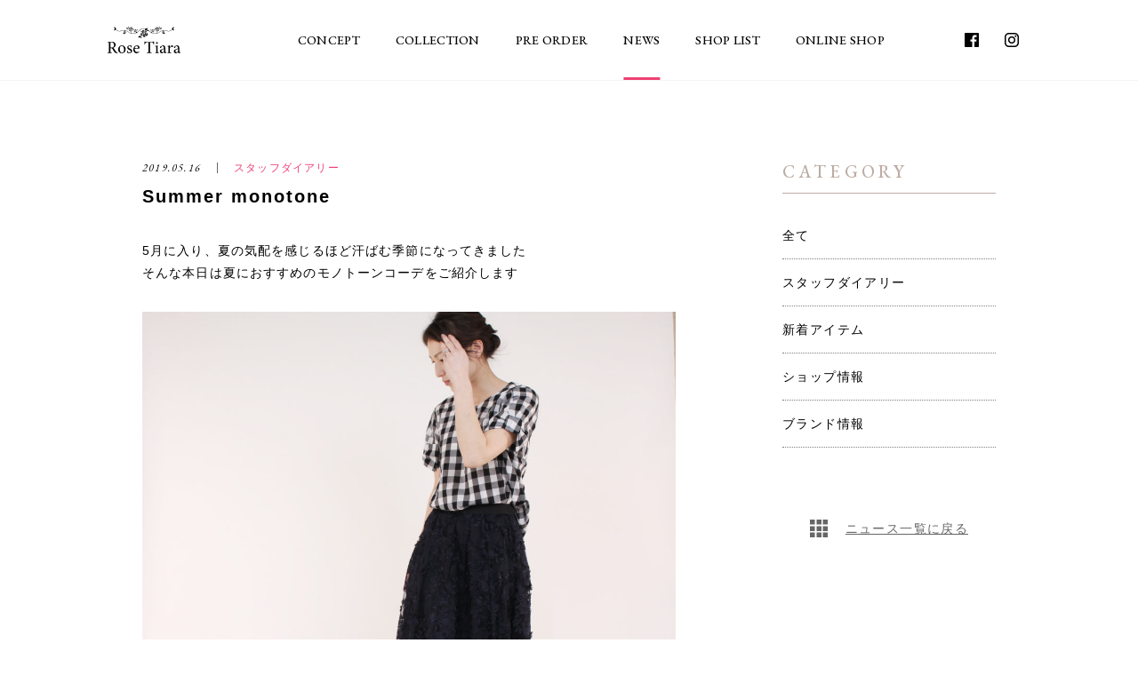

--- FILE ---
content_type: text/html; charset=UTF-8
request_url: https://rosetiara.junior.co.jp/news/1748/
body_size: 40061
content:
<!doctype html>
<html lang="ja">
<head>
  
<!-- Google Tag Manager190228 -->
<script>(function(w,d,s,l,i){w[l]=w[l]||[];w[l].push({'gtm.start':
new Date().getTime(),event:'gtm.js'});var f=d.getElementsByTagName(s)[0],
j=d.createElement(s),dl=l!='dataLayer'?'&l='+l:'';j.async=true;j.src=
'https://www.googletagmanager.com/gtm.js?id='+i+dl;f.parentNode.insertBefore(j,f);
})(window,document,'script','dataLayer','GTM-W5NHG4Z');</script>
<!-- End Google Tag Manager -->


<!-- Global site tag (gtag.js) - Google Analytics -->
<script async src="https://www.googletagmanager.com/gtag/js?id=UA-124178753-1"></script>
<script>
  window.dataLayer = window.dataLayer || [];
  function gtag(){dataLayer.push(arguments);}
  gtag('js', new Date());

  gtag('config', 'UA-124178753-1');
</script>

	<meta charset="UTF-8">
	<meta name="viewport" content="width=device-width, initial-scale=1">

  <link rel="shortcut icon" href="https://rosetiara.junior.co.jp/wp-content/themes/rosetiara/assets/images/favicon.png">
	<link rel="apple-touch-icon-precomposed" href="/apple-touch-icon-precomposed.png">

  <title>Summer monotone | Rose Tiara【ローズティアラ】</title>
  <meta name="description" content="5月に入り、夏の気配を感じるほど汗ばむ季節になってきました
そんな本日は夏におすすめのモノトーンコーデをご紹介します
&n…">

  <meta property="og:title" content="Summer monotone">
  <meta property="og:type" content="blog" >
  <meta property="og:description" content="5月に入り、夏の気配を感じるほど汗ばむ季節になってきました
そんな本日は夏におすすめのモノトーンコーデをご紹介します
&n…">
  <meta property="og:url" content="https://rosetiara.junior.co.jp/news/1748/" >
  <meta property="og:image" content="https://rosetiara.junior.co.jp/wp-content/uploads/sites/2/2019/05/taitoru-2.jpg">
  <meta property="og:site_name" content="Rose Tiara【ローズティアラ】">


	<meta name='robots' content='max-image-preview:large' />
		<script type="text/javascript">
		var ajaxurl = 'https://rosetiara.junior.co.jp/wp-admin/admin-ajax.php';
		</script>
		<link rel='stylesheet' id='wp-block-library-css' href='https://rosetiara.junior.co.jp/wp-includes/css/dist/block-library/style.min.css?ver=6.5.7' type='text/css' media='all' />
<style id='classic-theme-styles-inline-css' type='text/css'>
/*! This file is auto-generated */
.wp-block-button__link{color:#fff;background-color:#32373c;border-radius:9999px;box-shadow:none;text-decoration:none;padding:calc(.667em + 2px) calc(1.333em + 2px);font-size:1.125em}.wp-block-file__button{background:#32373c;color:#fff;text-decoration:none}
</style>
<style id='global-styles-inline-css' type='text/css'>
body{--wp--preset--color--black: #000000;--wp--preset--color--cyan-bluish-gray: #abb8c3;--wp--preset--color--white: #ffffff;--wp--preset--color--pale-pink: #f78da7;--wp--preset--color--vivid-red: #cf2e2e;--wp--preset--color--luminous-vivid-orange: #ff6900;--wp--preset--color--luminous-vivid-amber: #fcb900;--wp--preset--color--light-green-cyan: #7bdcb5;--wp--preset--color--vivid-green-cyan: #00d084;--wp--preset--color--pale-cyan-blue: #8ed1fc;--wp--preset--color--vivid-cyan-blue: #0693e3;--wp--preset--color--vivid-purple: #9b51e0;--wp--preset--gradient--vivid-cyan-blue-to-vivid-purple: linear-gradient(135deg,rgba(6,147,227,1) 0%,rgb(155,81,224) 100%);--wp--preset--gradient--light-green-cyan-to-vivid-green-cyan: linear-gradient(135deg,rgb(122,220,180) 0%,rgb(0,208,130) 100%);--wp--preset--gradient--luminous-vivid-amber-to-luminous-vivid-orange: linear-gradient(135deg,rgba(252,185,0,1) 0%,rgba(255,105,0,1) 100%);--wp--preset--gradient--luminous-vivid-orange-to-vivid-red: linear-gradient(135deg,rgba(255,105,0,1) 0%,rgb(207,46,46) 100%);--wp--preset--gradient--very-light-gray-to-cyan-bluish-gray: linear-gradient(135deg,rgb(238,238,238) 0%,rgb(169,184,195) 100%);--wp--preset--gradient--cool-to-warm-spectrum: linear-gradient(135deg,rgb(74,234,220) 0%,rgb(151,120,209) 20%,rgb(207,42,186) 40%,rgb(238,44,130) 60%,rgb(251,105,98) 80%,rgb(254,248,76) 100%);--wp--preset--gradient--blush-light-purple: linear-gradient(135deg,rgb(255,206,236) 0%,rgb(152,150,240) 100%);--wp--preset--gradient--blush-bordeaux: linear-gradient(135deg,rgb(254,205,165) 0%,rgb(254,45,45) 50%,rgb(107,0,62) 100%);--wp--preset--gradient--luminous-dusk: linear-gradient(135deg,rgb(255,203,112) 0%,rgb(199,81,192) 50%,rgb(65,88,208) 100%);--wp--preset--gradient--pale-ocean: linear-gradient(135deg,rgb(255,245,203) 0%,rgb(182,227,212) 50%,rgb(51,167,181) 100%);--wp--preset--gradient--electric-grass: linear-gradient(135deg,rgb(202,248,128) 0%,rgb(113,206,126) 100%);--wp--preset--gradient--midnight: linear-gradient(135deg,rgb(2,3,129) 0%,rgb(40,116,252) 100%);--wp--preset--font-size--small: 13px;--wp--preset--font-size--medium: 20px;--wp--preset--font-size--large: 36px;--wp--preset--font-size--x-large: 42px;--wp--preset--spacing--20: 0.44rem;--wp--preset--spacing--30: 0.67rem;--wp--preset--spacing--40: 1rem;--wp--preset--spacing--50: 1.5rem;--wp--preset--spacing--60: 2.25rem;--wp--preset--spacing--70: 3.38rem;--wp--preset--spacing--80: 5.06rem;--wp--preset--shadow--natural: 6px 6px 9px rgba(0, 0, 0, 0.2);--wp--preset--shadow--deep: 12px 12px 50px rgba(0, 0, 0, 0.4);--wp--preset--shadow--sharp: 6px 6px 0px rgba(0, 0, 0, 0.2);--wp--preset--shadow--outlined: 6px 6px 0px -3px rgba(255, 255, 255, 1), 6px 6px rgba(0, 0, 0, 1);--wp--preset--shadow--crisp: 6px 6px 0px rgba(0, 0, 0, 1);}:where(.is-layout-flex){gap: 0.5em;}:where(.is-layout-grid){gap: 0.5em;}body .is-layout-flex{display: flex;}body .is-layout-flex{flex-wrap: wrap;align-items: center;}body .is-layout-flex > *{margin: 0;}body .is-layout-grid{display: grid;}body .is-layout-grid > *{margin: 0;}:where(.wp-block-columns.is-layout-flex){gap: 2em;}:where(.wp-block-columns.is-layout-grid){gap: 2em;}:where(.wp-block-post-template.is-layout-flex){gap: 1.25em;}:where(.wp-block-post-template.is-layout-grid){gap: 1.25em;}.has-black-color{color: var(--wp--preset--color--black) !important;}.has-cyan-bluish-gray-color{color: var(--wp--preset--color--cyan-bluish-gray) !important;}.has-white-color{color: var(--wp--preset--color--white) !important;}.has-pale-pink-color{color: var(--wp--preset--color--pale-pink) !important;}.has-vivid-red-color{color: var(--wp--preset--color--vivid-red) !important;}.has-luminous-vivid-orange-color{color: var(--wp--preset--color--luminous-vivid-orange) !important;}.has-luminous-vivid-amber-color{color: var(--wp--preset--color--luminous-vivid-amber) !important;}.has-light-green-cyan-color{color: var(--wp--preset--color--light-green-cyan) !important;}.has-vivid-green-cyan-color{color: var(--wp--preset--color--vivid-green-cyan) !important;}.has-pale-cyan-blue-color{color: var(--wp--preset--color--pale-cyan-blue) !important;}.has-vivid-cyan-blue-color{color: var(--wp--preset--color--vivid-cyan-blue) !important;}.has-vivid-purple-color{color: var(--wp--preset--color--vivid-purple) !important;}.has-black-background-color{background-color: var(--wp--preset--color--black) !important;}.has-cyan-bluish-gray-background-color{background-color: var(--wp--preset--color--cyan-bluish-gray) !important;}.has-white-background-color{background-color: var(--wp--preset--color--white) !important;}.has-pale-pink-background-color{background-color: var(--wp--preset--color--pale-pink) !important;}.has-vivid-red-background-color{background-color: var(--wp--preset--color--vivid-red) !important;}.has-luminous-vivid-orange-background-color{background-color: var(--wp--preset--color--luminous-vivid-orange) !important;}.has-luminous-vivid-amber-background-color{background-color: var(--wp--preset--color--luminous-vivid-amber) !important;}.has-light-green-cyan-background-color{background-color: var(--wp--preset--color--light-green-cyan) !important;}.has-vivid-green-cyan-background-color{background-color: var(--wp--preset--color--vivid-green-cyan) !important;}.has-pale-cyan-blue-background-color{background-color: var(--wp--preset--color--pale-cyan-blue) !important;}.has-vivid-cyan-blue-background-color{background-color: var(--wp--preset--color--vivid-cyan-blue) !important;}.has-vivid-purple-background-color{background-color: var(--wp--preset--color--vivid-purple) !important;}.has-black-border-color{border-color: var(--wp--preset--color--black) !important;}.has-cyan-bluish-gray-border-color{border-color: var(--wp--preset--color--cyan-bluish-gray) !important;}.has-white-border-color{border-color: var(--wp--preset--color--white) !important;}.has-pale-pink-border-color{border-color: var(--wp--preset--color--pale-pink) !important;}.has-vivid-red-border-color{border-color: var(--wp--preset--color--vivid-red) !important;}.has-luminous-vivid-orange-border-color{border-color: var(--wp--preset--color--luminous-vivid-orange) !important;}.has-luminous-vivid-amber-border-color{border-color: var(--wp--preset--color--luminous-vivid-amber) !important;}.has-light-green-cyan-border-color{border-color: var(--wp--preset--color--light-green-cyan) !important;}.has-vivid-green-cyan-border-color{border-color: var(--wp--preset--color--vivid-green-cyan) !important;}.has-pale-cyan-blue-border-color{border-color: var(--wp--preset--color--pale-cyan-blue) !important;}.has-vivid-cyan-blue-border-color{border-color: var(--wp--preset--color--vivid-cyan-blue) !important;}.has-vivid-purple-border-color{border-color: var(--wp--preset--color--vivid-purple) !important;}.has-vivid-cyan-blue-to-vivid-purple-gradient-background{background: var(--wp--preset--gradient--vivid-cyan-blue-to-vivid-purple) !important;}.has-light-green-cyan-to-vivid-green-cyan-gradient-background{background: var(--wp--preset--gradient--light-green-cyan-to-vivid-green-cyan) !important;}.has-luminous-vivid-amber-to-luminous-vivid-orange-gradient-background{background: var(--wp--preset--gradient--luminous-vivid-amber-to-luminous-vivid-orange) !important;}.has-luminous-vivid-orange-to-vivid-red-gradient-background{background: var(--wp--preset--gradient--luminous-vivid-orange-to-vivid-red) !important;}.has-very-light-gray-to-cyan-bluish-gray-gradient-background{background: var(--wp--preset--gradient--very-light-gray-to-cyan-bluish-gray) !important;}.has-cool-to-warm-spectrum-gradient-background{background: var(--wp--preset--gradient--cool-to-warm-spectrum) !important;}.has-blush-light-purple-gradient-background{background: var(--wp--preset--gradient--blush-light-purple) !important;}.has-blush-bordeaux-gradient-background{background: var(--wp--preset--gradient--blush-bordeaux) !important;}.has-luminous-dusk-gradient-background{background: var(--wp--preset--gradient--luminous-dusk) !important;}.has-pale-ocean-gradient-background{background: var(--wp--preset--gradient--pale-ocean) !important;}.has-electric-grass-gradient-background{background: var(--wp--preset--gradient--electric-grass) !important;}.has-midnight-gradient-background{background: var(--wp--preset--gradient--midnight) !important;}.has-small-font-size{font-size: var(--wp--preset--font-size--small) !important;}.has-medium-font-size{font-size: var(--wp--preset--font-size--medium) !important;}.has-large-font-size{font-size: var(--wp--preset--font-size--large) !important;}.has-x-large-font-size{font-size: var(--wp--preset--font-size--x-large) !important;}
.wp-block-navigation a:where(:not(.wp-element-button)){color: inherit;}
:where(.wp-block-post-template.is-layout-flex){gap: 1.25em;}:where(.wp-block-post-template.is-layout-grid){gap: 1.25em;}
:where(.wp-block-columns.is-layout-flex){gap: 2em;}:where(.wp-block-columns.is-layout-grid){gap: 2em;}
.wp-block-pullquote{font-size: 1.5em;line-height: 1.6;}
</style>
<link rel='stylesheet' id='googlefont_css-css' href='https://fonts.googleapis.com/css?family=EB+Garamond%3A400%2C400i%2C500%2C500i%2C700%2C700i&#038;ver=6.5.7' type='text/css' media='all' />
<link rel='stylesheet' id='common_css-css' href='https://rosetiara.junior.co.jp/wp-content/themes/rosetiara/assets/css/common.css?timestamp=1636096822&#038;ver=6.5.7' type='text/css' media='all' />
<link rel='stylesheet' id='lib_css-css' href='https://rosetiara.junior.co.jp/wp-content/themes/rosetiara/assets/css/lib.css?timestamp=1636096823&#038;ver=6.5.7' type='text/css' media='all' />
<link rel='stylesheet' id='template_css-css' href='https://rosetiara.junior.co.jp/wp-content/themes/rosetiara/assets/css/single-news.css?timestamp=1636096822&#038;ver=6.5.7' type='text/css' media='all' />
<link rel="canonical" href="https://rosetiara.junior.co.jp/news/1748/" />
</head>
<body class="news-template-default single single-news postid-1748">
  
<!-- Google Tag Manager (noscript)190228 -->
<noscript><iframe src="https://www.googletagmanager.com/ns.html?id=GTM-W5NHG4Z"
height="0" width="0" style="display:none;visibility:hidden"></iframe></noscript>
<!-- End Google Tag Manager (noscript) -->  <header id="header">
  <div class="headerTop_bannerWrap">
    <div class="headerTop_appBnr js-appBnr dn-pc dn-tab">
      <div id="SmBnLink" style="display: none;">
        <a href="https://yappli.plus/junior_smartbnr" target="_blank" class="headerTop_appBnr_link">
          <div class="headerTop_appBnr_img"><img width='100%' src="https://rosetiara.junior.co.jp/wp-content/themes/rosetiara/assets/images/banner-app-sp.jpg?timestamp=1601518221" alt="JUNIOR 公式アプリ ダウンロードでお得な特典プレゼント！"></div>
        </a>
        <span class="headerTop_appBnr_close js-appBnrClose"></span>
        <script>
          if ((navigator.userAgent.indexOf('iPhone') != -1 || navigator.userAgent.indexOf('iPad') != -1 || navigator.userAgent.indexOf('iPod') != -1 || navigator.userAgent.indexOf('Android') != -1) && navigator.userAgent.indexOf('Yappli') == -1) { document.getElementById("SmBnLink").style.display="block"; }
        </script>
      </div>
    </div>
  </div>
  <div class="headerFrame">
    <a class="headerTogglebutton js-menuButton dn-pc">
      <span class="headerTogglebutton_icon">
        <span class="bar1"></span>
        <span class="bar2"></span>
        <span class="bar3"></span>
      </span>
      <span class="headerTogglebutton_text">MENU</span>
    </a>
    <div class="headerInner">
      <a href="https://rosetiara.junior.co.jp" class="headerLogo">
        <svg class="headerLogo_svg">
          <use xlink:href="#logo-rose-tiara"></use>
          <title>Rose Tiara</title>
        </svg>
      </a>
      <nav class="globalNav">
        <ul class="globalNav_list">
          <li class="globalNav_list_node"><a href="https://rosetiara.junior.co.jp/concept/" class="globalNav_list_link ">CONCEPT</a></li>
          <li class="globalNav_list_node"><a href="https://rosetiara.junior.co.jp/collection/" class="globalNav_list_link ">COLLECTION</a></li>
          <li class="globalNav_list_node"><a href="https://junior-onlineshop.jp/category/51PREORDER/#SPECIAL=51PREORDER&pointercat=" target="_blank" class="globalNav_list_link">PRE ORDER</a></li>
          <li class="globalNav_list_node"><a href="https://rosetiara.junior.co.jp/news/" class="globalNav_list_link is_active">NEWS</a></li>
          <li class="globalNav_list_node"><a href="https://rosetiara.junior.co.jp/shop/" class="globalNav_list_link ">SHOP LIST</a></li>
          <li class="globalNav_list_node"><a href="https://junior-onlineshop.jp/category/BRAND51/" target="_blank" class="globalNav_list_link">ONLINE SHOP</a></li>
        </ul>
        <div class="globalNav_sns">
          <ul class="globalNav_sns_list">
            <li class="globalNav_sns_list_node">
              <a href="https://www.facebook.com/Rose-Tiara-190836654325689/" target="_blank" class="globalNav_sns_list_link"><svg class="globalNav_sns_svg"><use xlink:href="#facebook_mask"></use></svg></a>
            </li>
            <li class="globalNav_sns_list_node">
              <a href="https://www.instagram.com/rosetiara_official/" target="_blank" class="globalNav_sns_list_link"><svg class="globalNav_sns_svg"><use xlink:href="#instagram"></use></svg></a>
            </li>
          </ul>
        </div>
      </nav>
    </div>
  </div>
</header>

  <div class="wrapper"><!-- .wrapeer -->
    <main class="contents"><!-- .contents -->

  
<div class="ly_main">
  <div class="ly_main_inner">

    <div class="un_newsMainArea">
      <article class="un_newsPost">
        <div class="un_newsPost_head">
          <div class="un_newsPost_info">
            <p class="un_newsPosr_date">2019.05.16</p>
            <p class="un_newsPost_category">スタッフダイアリー</p>
          </div><!-- .un_newsPost_info -->
          <h1 class="un_newsPosr_title">Summer monotone</h1>
        </div><!-- .un_newsPost_head -->

        <div class="un_newsPost_body">
                    
          <div class="un_newsPost_text">
            <p>5月に入り、夏の気配を感じるほど汗ばむ季節になってきました</p>
<p>そんな本日は夏におすすめのモノトーンコーデをご紹介します</p>
<p>&nbsp;</p>
<p><img fetchpriority="high" decoding="async" width="1024" height="1024" class="alignleft size-large wp-image-1750" alt="" src="https://rosetiara.junior.co.jp/wp-content/uploads/sites/2/2019/05/IMG_8863-1024x1024.jpg" /></p>
<p>&nbsp;</p>
<p>&nbsp;</p>
<p>&nbsp;</p>
<p>&nbsp;</p>
<p>&nbsp;</p>
<p>51033-905　16,000円（税抜き）</p>
<p>38・42・46号サイズ</p>
<p>JUNIOR ONLINE SHOPはこちら<a href="https://junior-onlineshop.jp/item/51033905.html">☆</a></p>
<p>&nbsp;</p>
<p>51043-903　17,000円（税抜き）</p>
<p>38・42・46・50号サイズ</p>
<p>JUNIOR ONLINE SHOPはこちら<a href="https://junior-onlineshop.jp/item/51043903.html">☆</a></p>
<p>&nbsp;</p>
<p>人気のリボンモチーフのブラウスに刺繍のフレアスカートを合わせたシックなコーディネート</p>
<p>夏のモノトーンスタイルもチュール刺繍のスカートなら重たくならずに軽やかに着ていただけます</p>
<p>&nbsp;</p>
<p>ふんわりと広がるスカートは着るだけでテンションが上がるアイテム</p>
<p>&nbsp;</p>
<p>ぜひ店頭でチェックしてみてくださいね</p>
          </div>
        </div><!-- .un_newsPost_body -->
      </article>

      
<div class="un_newsPagerBlock">
  <ul class="un_newsPagerList">
          <li class="un_newsPagerList_node-prev">
        <a href="https://rosetiara.junior.co.jp/news/1752/" class="un_newsPagerList_link">
           <p class="un_newsPagerList_label">Prev</p>
          <div class="un_newsPagerList_img">
            <img src="https://rosetiara.junior.co.jp/wp-content/uploads/sites/2/2019/05/taitoru-2-1.jpg" alt="Summer monotone">          </div>
          <div class="un_newsPagerList_info">
            <p class="un_newsPagerList_date">2019.05.17</p>
            <p class="un_newsPagerList_category">スタッフダイアリー</p>
          </div>
          <p class="un_newsPagerList_title">2019AW</p>
        </a>
      </li>
    
          <li class="un_newsPagerList_node-next">
        <a href="https://rosetiara.junior.co.jp/news/1730/" class="un_newsPagerList_link">
          <p class="un_newsPagerList_label">Next</p>
          <div class="un_newsPagerList_img">
            <img src="https://rosetiara.junior.co.jp/wp-content/uploads/sites/2/2019/05/NEWSサムネイル750420.jpg" alt="Summer monotone">          </div>
          <div class="un_newsPagerList_info">
            <p class="un_newsPagerList_date">2019.05.13</p>
            <p class="un_newsPagerList_category">スタッフダイアリー</p>
          </div>
          <p class="un_newsPagerList_title">先行予約Autumn Vol.1がスタート!!</p>
        </a>
      </li>
      </ul>
</div><!-- .un_newsPagerBlock -->

    </div><!-- .un_newsMainArea -->

          <div class="un_whatsNewArea">
        <h3 class="un_whatsNewArea_heading">最新のお知らせ</h3>
        <ul class="un_whatsNewList c-newsList">
          
<li class="c-newsList_node">
  <a href="https://rosetiara.junior.co.jp/news/6570/">
    <div class="c-newsList_img">
      <img src="https://rosetiara.junior.co.jp/wp-content/uploads/sites/2/2026/01/260119.jpg" alt="【Catalog】新作カタログをアップしました">    </div>
    <div class="c-newsList_info">
      <p class="c-newsList_date">2026.01.19</p>
      <p class="c-newsList_category">
        スタッフダイアリー      </p>
    </div>
    <p class="c-newsList_title">
      【Catalog】新作カタログをアップしました    </p>
  </a>
</li>

<li class="c-newsList_node">
  <a href="https://rosetiara.junior.co.jp/news/6498/">
    <div class="c-newsList_img">
      <img src="https://rosetiara.junior.co.jp/wp-content/uploads/sites/2/2026/01/260114_rosetiara_preorder_hp_news_750x420.jpg" alt="【Pre Order】JUNIOR ONLINE SHOPにて先行予約がスタート">    </div>
    <div class="c-newsList_info">
      <p class="c-newsList_date">2026.01.14</p>
      <p class="c-newsList_category">
        スタッフダイアリー      </p>
    </div>
    <p class="c-newsList_title">
      【Pre Order】JUNIOR ONLINE SHOPにて先行予約がスタート    </p>
  </a>
</li>

<li class="c-newsList_node">
  <a href="https://rosetiara.junior.co.jp/news/6472/">
    <div class="c-newsList_img">
      <img src="https://rosetiara.junior.co.jp/wp-content/uploads/sites/2/2025/12/2601.jpg" alt="New Collection / January">    </div>
    <div class="c-newsList_info">
      <p class="c-newsList_date">2026.01.03</p>
      <p class="c-newsList_category">
        スタッフダイアリー      </p>
    </div>
    <p class="c-newsList_title">
      New Collection / January    </p>
  </a>
</li>

        </ul>
      </div><!-- .un_whatsNewArea -->
    
    <div class="un_newsSubArea">
  <div class="un_newsCateBlock">
    <h3 class="un_newsCateBlock_heading">CATEGORY</h3>
    <ul class="un_newsCateList">
      <li class="un_newsCateList_item"><a href="https://rosetiara.junior.co.jp/news/" class="un_newsCateList_text">全て</a></li>
              <li class="un_newsCateList_item"><a href="https://rosetiara.junior.co.jp/news/%e3%82%b9%e3%82%bf%e3%83%83%e3%83%95%e3%83%80%e3%82%a4%e3%82%a2%e3%83%aa%e3%83%bc/" class="un_newsCateList_text">スタッフダイアリー</a></li>
              <li class="un_newsCateList_item"><a href="https://rosetiara.junior.co.jp/news/%e6%96%b0%e7%9d%80%e3%82%a2%e3%82%a4%e3%83%86%e3%83%a0/" class="un_newsCateList_text">新着アイテム</a></li>
              <li class="un_newsCateList_item"><a href="https://rosetiara.junior.co.jp/news/%e3%82%b7%e3%83%a7%e3%83%83%e3%83%97%e6%83%85%e5%a0%b1/" class="un_newsCateList_text">ショップ情報</a></li>
              <li class="un_newsCateList_item"><a href="https://rosetiara.junior.co.jp/news/brand/" class="un_newsCateList_text">ブランド情報</a></li>
          </ul>
  </div><!-- .un_newsCateBlock -->
  <div class="un_newsBackBlock">
    <a href="https://rosetiara.junior.co.jp/news/" class="un_newsBackBlock_link">
      <svg class="un_newsBackBlock_link_svg"><use xlink:href="#pageBox"></use></svg>
      <span>ニュース一覧に戻る</span>
    </a>
  </div><!-- .un_newsBackBlock -->
</div><!-- .un_newsSubArea -->

  </div><!-- .ly_main_inner -->
</div><!-- .ly_main -->


      <!-- end .contents --></main>
      
      
<ul class="breadCrumb">
  <li class="breadCrumb_node">
    <a href="https://rosetiara.junior.co.jp" class="breadCrumb_link">Rose Tiara</a>
  </li>

      <li class="breadCrumb_node">
      <a href="https://rosetiara.junior.co.jp/news/" class="breadCrumb_link">ニュース</a>
    </li>
  
      <li class="breadCrumb_node">
      <span class="breadCrumb_link">Summer monotone</span>
    </li>
  </ul>
    <!-- end .wrapeer --></div>

    
<div class="bl_pageTop">
	<a href="#" class="bl_pageTop_txt js-anchorLink">ページの先頭に戻る</a>
</div><!-- .bl_pageTop -->

<!-- ::: Foot ::: -->
<footer id="footer" class="ly_foot">
	<div class="ly_foot_inner">
		<div class="bl_foot_top">
			<div class="bl_foot_logoBlock">
				<div class="bl_foot_logo">
					<a href="https://junior.co.jp" class="bl_foot_logo_link">
						<svg class="bl_foot_logo_svg"><use xlink:href="#logo"></use><title>JUNIOR CO.,LTD</title></svg>
					</a>
				</div><!-- .bl_foot_logo -->
			</div><!-- .bl_foot_logoBlock -->
			<div class="bl_footNavBlock">
				<ul class="bl_footNavList">
					<li class="bl_footNavList_item">
						<a href="" class="bl_footNavList_text">ブランド一覧</a>
						<ul class="bl_footBrandList">
                							<li class="bl_footBrandList_item"><a href="https://nissa-golf.junior.co.jp/" class="un_footBrandList_text">NS23 par Nissa Golf</a></li>
                							<li class="bl_footBrandList_item"><a href="https://junior.co.jp/?p=161699" class="un_footBrandList_text">PISANO</a></li>
                							<li class="bl_footBrandList_item"><a href="https://junior.co.jp/?p=161696" class="un_footBrandList_text">Liliane Burty</a></li>
                							<li class="bl_footBrandList_item"><a href="https://junior.co.jp/?p=161673" class="un_footBrandList_text">Liliane Burty Eclat</a></li>
                							<li class="bl_footBrandList_item"><a href="https://junior.co.jp/?p=161670" class="un_footBrandList_text">LOBJIE</a></li>
                							<li class="bl_footBrandList_item"><a href="https://junior.co.jp/?p=150987" class="un_footBrandList_text">Jolly Poupee</a></li>
                							<li class="bl_footBrandList_item"><a href="https://junior-onlineshop.jp/ext/audiea-muses/" class="un_footBrandList_text">Audie a Muses</a></li>
                							<li class="bl_footBrandList_item"><a href="https://junior-onlineshop.jp/ext/r-ism/" class="un_footBrandList_text">R-ISM</a></li>
                							<li class="bl_footBrandList_item"><a href="https://junior-onlineshop.jp/ext/euclaid/" class="un_footBrandList_text">EUCLAID</a></li>
                							<li class="bl_footBrandList_item"><a href="https://junior.co.jp/?p=56" class="un_footBrandList_text">MISSEL</a></li>
                							<li class="bl_footBrandList_item"><a href="https://rosetiara.junior.co.jp/" class="un_footBrandList_text">Rose Tiara</a></li>
              						</ul>
					</li>
          <li class="bl_footNavList_item"><a href="https://junior.co.jp/shopsearch/" class="bl_footNavList_text">店舗検索</a></li>
					<li class="bl_footNavList_item"><a href="https://junior.co.jp/news/" class="bl_footNavList_text">ニュース一覧</a></li>
					<li class="bl_footNavList_item"><a href="https://junior-onlineshop.jp/category/BRAND51/" target="_blank" class="bl_footNavList_text bl_footNavList_text__onlineShop">オンラインショップ<svg class="bl_footNavList_text_onlineShop_icon dn-pc"><use xlink:href="#icon-cart"></use></svg></a></li>
				</ul>
				<ul class="bl_footNavList_small">
					<li class="bl_footNavList_small_item"><a href="https://junior.co.jp/corporate/" class="bl_footNavList_small_text">企業情報</a></li>
					<li class="bl_footNavList_small_item"><a href="https://junior.co.jp/privacypolicy/" class="bl_footNavList_small_text">プライバシーポリシー</a></li>
					<li class="bl_footNavList_small_item"><a href="https://junior.co.jp/contact/" class="bl_footNavList_small_text">お問い合わせ</a></li>
					<li class="bl_footNavList_small_item"><a href="https://junior.co.jp/members/" class="bl_footNavList_small_text">JUNIOR members</a></li>
				</ul>
			</div><!-- .bl_footNavBlock -->
		</div><!-- .bl_foot_top -->
		<div class="bl_foot_btm">
			<small class="bl_copy">&copy; 2018 JUNIOR inc.</small>
		</div><!-- .bl_foot_btm -->
	</div><!-- .ly_foot_inner -->
</footer><!-- /.ly_foot -->
<!-- ::: /Foot ::: -->

    <svg class="defs" xmlns="http://www.w3.org/2000/svg"  version="1.1" xmlns:xlink="http://www.w3.org/1999/xlink" xmlns:svgjs="http://svgjs.com/svgjs">

  <!-- logo ose Tiara -->
  <symbol id="logo-rose-tiara" viewBox="0 0 250 91">
    <path d="M394.072,749.662c3.009,0,4.955-.468,6.428-1.64,2.3-1.764,3.242-4.117,3.242-7.291,0-6.352-4.19-8.7-8.669-8.7a5.822,5.822,0,0,0-3.182.588c-0.411.295-.649,1-0.649,2.588v14.455h2.83Zm21.7,19.1c-0.709,0-1.356,0-2.064-.06-4.42-.231-6.9-1.525-9.549-5.344-2.063-2.882-4.186-6.528-5.954-9.406-1-1.646-2.011-2.351-5.075-2.351h-1.885v9.346c0,5,.531,5.349,5.248,5.7V768.3h-15.5v-1.649c4.833-.348,5.365-0.7,5.365-5.7V737.324c0-5-.474-5.174-5.07-5.583V730.1H395.9c4.3,0,7.192.53,9.432,2a8.778,8.778,0,0,1,3.891,7.7c0,5.051-3.123,8.165-7.489,10.045,1,1.94,3.48,5.874,5.246,8.523a45.394,45.394,0,0,0,4.777,6.11,8.389,8.389,0,0,0,4.247,2.763Zm14.091-24.919c-3.6,0-6.78,3.641-6.78,10.29,0,7.4,3.238,12.926,8.075,12.926,3.657,0,6.662-2.7,6.662-10.757,0-6.878-2.771-12.459-7.9-12.459H429.86Zm0.706-1.934a12.751,12.751,0,0,1,12.735,13.1c0,9.461-6.957,13.989-12.8,13.989A12.748,12.748,0,0,1,417.6,756.009c0-9.7,7.543-14.1,12.909-14.1h0.06Zm32.247,7.633c-1.12-3.463-3.185-5.812-6.072-5.812a3.839,3.839,0,0,0-3.834,4.051c0,2.585,2.36,4,5.015,5.111,4.42,1.822,7.425,3.938,7.425,8,0,5.344-5.007,8.108-9.728,8.108a11.891,11.891,0,0,1-6.78-2,27.723,27.723,0,0,1-.94-6.937l1.532-.292c1.061,3.879,3.713,7.287,7.252,7.287a4.107,4.107,0,0,0,4.185-4.115c0-2.585-1.709-4-4.658-5.346-3.539-1.645-7.371-3.586-7.371-8.108,0-4.117,3.539-7.581,8.965-7.581a12.568,12.568,0,0,1,5.245,1,44.219,44.219,0,0,1,1.3,6.287Zm17.568-5.469c-2.652,0-5.248,2.475-6.132,7.236,3.3,0,6.547-.058,9.964-0.178,1.059,0,1.415-.349,1.415-1.175,0.059-3.052-1.944-5.883-5.188-5.883h-0.059ZM490.4,763.3c-3.71,4.638-7.783,5.7-9.608,5.7-7.257,0-11.5-5.881-11.5-12.516a15.138,15.138,0,0,1,3.892-10.292,11.973,11.973,0,0,1,8.606-4.282h0.06a9.112,9.112,0,0,1,8.845,8.926c0,1.176-.3,1.642-1.361,1.885-1,.172-8.37.766-15.384,1,0.059,7.994,4.661,11.285,8.786,11.285a9.647,9.647,0,0,0,6.72-2.941Zm48.342-24.1c-0.651-2.821-1.177-4.292-1.888-5.229-0.94-1.407-1.942-1.823-6.366-1.823H526.3v28.915c0,4.645.471,5.233,6.074,5.581V768.3h-16.92v-1.649c5.362-.348,5.837-0.936,5.837-5.581V732.15h-3.654c-4.9,0-6.077.469-6.84,1.823-0.706,1-1.182,2.643-1.889,5.229H507.2c0.3-3.522.589-7.347,0.709-10.578h1.177c0.829,1.355,1.592,1.471,3.244,1.471H535.62a3.144,3.144,0,0,0,3.006-1.471h1.238c0,2.709.3,7,.59,10.4Zm8.193-5.407a3.028,3.028,0,0,1,3.008-3.057,2.942,2.942,0,0,1,2.946,3.057,3.016,3.016,0,0,1-3,3,3.088,3.088,0,0,1-2.95-3m-3.124,34.5v-1.527c3.714-.352,4.127-0.7,4.127-4.705V749.9c0-3.587-.176-3.885-3.714-4.408v-1.417a36.772,36.772,0,0,0,8.371-2.288v20.276c0,4,.414,4.353,4.185,4.705V768.3H543.815Zm30.127-14.107c-1.239.65-4.072,1.885-5.309,2.467-2.3,1.058-3.6,2.176-3.6,4.294a4.312,4.312,0,0,0,4.187,4.524,8.472,8.472,0,0,0,4.718-2.113v-9.172Zm4.3,14.813a4.8,4.8,0,0,1-2.772-1.119,6.088,6.088,0,0,1-1.416-2.639C571.7,766.825,568.87,769,567.1,769a7.108,7.108,0,0,1-7.076-7.175c0-2.875,1.535-4.7,4.775-5.817,3.539-1.171,7.843-2.76,9.142-3.815v-1.061c0-4.227-2.008-6.64-4.956-6.64a3.342,3.342,0,0,0-2.652,1.174,8.534,8.534,0,0,0-1.767,3.825,1.645,1.645,0,0,1-1.71,1.409,2.88,2.88,0,0,1-2.6-2.526c0-.889.769-1.535,1.888-2.36a26.415,26.415,0,0,1,8.847-4.1,7.694,7.694,0,0,1,4.835,1.584c2.062,1.705,2.65,4.112,2.65,7.167V761.6c0,2.644,1.063,3.527,2.065,3.527a4.46,4.46,0,0,0,2.121-.65L583.254,766ZM594.4,748.135c1.766-2.935,4.305-6.224,7.135-6.224a3.031,3.031,0,0,1,1.535,5.812,1.365,1.365,0,0,1-1.594-.116A3.184,3.184,0,0,0,599,746.373c-1.536,0-3.421,1.762-4.719,5.055v10.754c0,3.883.294,4.234,4.835,4.586V768.3h-13.56v-1.527c3.657-.352,4.069-0.7,4.069-4.586V750.018c0-3.878-.3-4.117-3.657-4.584v-1.292a33.441,33.441,0,0,0,8.313-2.409v6.4H594.4Zm27.3,6.053c-1.237.65-4.068,1.885-5.3,2.467-2.3,1.058-3.6,2.176-3.6,4.294a4.311,4.311,0,0,0,4.188,4.524,8.461,8.461,0,0,0,4.715-2.113v-9.172ZM626,769a4.822,4.822,0,0,1-2.772-1.119,6.141,6.141,0,0,1-1.416-2.639c-2.357,1.582-5.185,3.758-6.956,3.758a7.107,7.107,0,0,1-7.073-7.175c0-2.875,1.53-4.7,4.776-5.817,3.535-1.171,7.839-2.76,9.138-3.815v-1.061c0-4.227-2.007-6.64-4.956-6.64a3.336,3.336,0,0,0-2.65,1.174,8.555,8.555,0,0,0-1.769,3.825,1.639,1.639,0,0,1-1.709,1.409,2.879,2.879,0,0,1-2.594-2.526c0-.889.766-1.535,1.886-2.36a26.384,26.384,0,0,1,8.842-4.1,7.686,7.686,0,0,1,4.835,1.584c2.063,1.705,2.657,4.112,2.657,7.167V761.6c0,2.644,1.06,3.527,2.058,3.527a4.468,4.468,0,0,0,2.126-.65L631.007,766Zm-121-69.785c-0.448,2.454,1.2,2.34,3.041,2.282-0.425,1.388-2.252,2.428-3.338,1.9-1.577-.755-1.577-4,0.342-4.269m1.988,1.237a2.17,2.17,0,0,0-1.958-3.12c-2.259,0-3.26,2.855-4.139,4.582-2,1.4-.951-2.158-0.8-3.735,0.193-2,2.276-2.914,4-2.873,1.619,0.036,2.828-.4,3.6,1.045a3.271,3.271,0,0,1-.614,3.919m1.747-2.953c0.928,0.834.83,2.355,0.787,3.528-0.066,1.654-.244,2.25-1.747,3.222-2.365,1.518-4.936.122-6.348-2.1,0.545,1.421-.262,3.491,1.008,4.566a6.428,6.428,0,0,0,8.125-.3,5.344,5.344,0,0,0,1.823-2.913c0.236-1.106.733-3.278,0.328-4.295-0.525-1.314-2.8-1.972-4.053-1.983m-4.662,11.653a5.479,5.479,0,0,0,4.108.765c0.951-.519,2.8-0.771,3.542-1.639a12.773,12.773,0,0,0,2.24-3.845c0.4-1.163,1.373-4.9,1.128-6.154a13.235,13.235,0,0,1,3.387,7.454c0.115,0.742-.849.888-0.677,1.619,0.309,1.336-.2,1.029-1.33,1.48a21.548,21.548,0,0,1-3.086,1.371,14.007,14.007,0,0,0-2.193.385c-1.711.676-1.633,2.154-2.885,3.507-0.732.789-2.559-.408-3.46,0.079-0.182-.975-0.752-0.4-1-1.409-0.315-1.292-2.993-4.018-2.983-5.361m12.092-9.992c-0.725-1.385-3.245-2.512-4.739-2.661a10.84,10.84,0,0,0-2.452-.247c-2.523.354-6.234,1.2-7.7,3.607-1.123-1.387,1.234-4.982,1.946-6.264,0.427-.772.163,0.157,1.241,0.115,0.845-.043,2.395-1.794,2.959-1.142,0.681,0.8,3.313,2.007,4.044,2.739,2.048,2.054,4.353-1.834,5.866.138,0.99,2.551.181,3.457,0.021,5.641m-14.749-1.353c-0.86.466-.984,3.314-0.9,4.1,0.135,1.332-.389,1.849.195,3.024,0.722,1.455,1.158,4.958,2.894,5.341-1.747.654-2.609-1.057-4.066-1.78-0.75-.372-1.629-0.359-2.365-0.734-0.3-.141.111-1.7-0.124-1.952-0.467-.521-1.354-0.748-1.2-1.339a15.6,15.6,0,0,1,.891-2.259c0.623-1.635,3.192-2.748,4.2-4.028m-3.268,12.164a4.888,4.888,0,0,0-4.644-.579,17.368,17.368,0,0,0-1.6,1.265,5.234,5.234,0,0,0-1.25.834c-0.422.473-.647,1.08-1.068,1.544a4.606,4.606,0,0,1-2.6,1.053,13.863,13.863,0,0,0,4.108,1.076,16.535,16.535,0,0,0,2.17.367,4.112,4.112,0,0,0,1.632-.735c1.559-.912,3.27-2.765,3.285-4.68m-0.052,2.91a14.7,14.7,0,0,1-.963,2.3,7.7,7.7,0,0,0-1.11,1.4c1.544,0.918,4.243-.455,4.635-2.076a1.714,1.714,0,0,0-1.112-1.836c-0.7-.26-0.975.4-1.592,0.522M515.6,690.709a3.1,3.1,0,0,0,1.77,2.41,10.066,10.066,0,0,0,1.295.2,3.605,3.605,0,0,0,.94.213c0.4-.011.793-0.175,1.193-0.184a3.015,3.015,0,0,1,1.641.749,9.024,9.024,0,0,0-1.3-2.387,11.53,11.53,0,0,0-.784-1.171,2.656,2.656,0,0,0-1.061-.437,4.039,4.039,0,0,0-3.638.532m-6.438.526a5.322,5.322,0,0,0,5.041-.707,20.216,20.216,0,0,0,1.323-1.777,5.655,5.655,0,0,0,1.072-1.237c0.307-.607.372-1.313,0.683-1.916a4.984,4.984,0,0,1,2.426-1.842,15.255,15.255,0,0,0-4.618.035,18.842,18.842,0,0,0-2.379.227,4.329,4.329,0,0,0-1.5,1.231c-1.382,1.4-2.646,3.829-2.118,5.843m-29.262.282a2.157,2.157,0,0,1,.792-2.053,8.079,8.079,0,0,1,.938-0.4,2.434,2.434,0,0,1,.661-0.347c0.31-.077.632-0.047,0.935-0.123a2.3,2.3,0,0,0,1.072-.859,6,6,0,0,1-.441,1.933,6.419,6.419,0,0,1-.328.978,1.924,1.924,0,0,1-.7.52,3.428,3.428,0,0,1-2.873.395m-20.1-2.967c-0.131-1.426.8-1.273,1.864-1.154a1.647,1.647,0,0,0-1.825-1.261c-0.94.353-1.11,2.213-.019,2.472m0.983-.067c0.362,0.911-.343,1.393-1.206,1.311-1.293-.117-1.72-1.8-2.14-2.841-1.079-.909-0.848,1.211-0.653,2.108a2.747,2.747,0,0,0,2.149,1.857c0.929,0.058,1.6.371,2.124-.415a1.628,1.628,0,0,0,.1-2.122m1.324,0.987c0.581-.434.16-1.012,0.194-1.689,0.045-.952.137-1.453-0.679-2.084a2.227,2.227,0,0,0-3.441.507c-0.152-1.244-.444-1.5.349-2.05a3.691,3.691,0,0,1,4.641.589,3.028,3.028,0,0,1,.9,1.764,5.831,5.831,0,0,1-.034,2.486,2.032,2.032,0,0,1-1.772,1.279m-2.938-7.594a3.47,3.47,0,0,1,2.666-.254c0.581,0.385,1.752.652,2.169,1.252a7.51,7.51,0,0,1,1.367,2.353,12.975,12.975,0,0,1,.148,3.992,7.558,7.558,0,0,0,2.656-4.34c0.113-.471-0.493-0.619-0.343-1.076,0.271-.833-0.07-0.67-0.764-1.02a13.9,13.9,0,0,0-1.893-1.045,10.252,10.252,0,0,1-1.375-.376c-1.058-.525-0.921-1.459-1.642-2.394-0.419-.554-1.657.11-2.208-0.255-0.167.611-.5,0.209-0.712,0.841-0.279.811-2.138,2.4-2.211,3.251m7.143,7.068a4.466,4.466,0,0,1-3.175,1.428c-0.536,0-1.156.526-1.675,0.407-1.592-.374-3.887-0.98-4.613-3.124-0.8.815,0.5,3.244,0.882,4.1,0.229,0.52.11-.092,0.8,0,0.533,0.069,1.422,1.282,1.823.894,0.481-.47,2.233-1.089,2.739-1.516,1.423-1.2,2.407,2.1,3.493.934,0.782-1.576.193-2.4,0.218-3.8m-9.751-1.658a12.04,12.04,0,0,1,.109-1.555,4.137,4.137,0,0,1,.488-1.842c0.547-.889.606-2.673,2.037-3.283-1.25.014-1.611,0.559-2.581,0.945-0.5.192-1.064,0.136-1.551,0.328-0.2.078-.029,1.093-0.194,1.247-0.328.292-.907,0.393-0.844,0.777a10.829,10.829,0,0,0,.439,1.492c0.3,1.09,1.111,1.142,1.684,2.015m19.5,3.742c-0.6.069-.78-0.477-0.591-1.031,0.288-.818,1.373-0.791,2.059-0.878,0.726-.534-0.582-0.78-1.153-0.81a1.694,1.694,0,0,0-1.466,1.067c-0.192.592-.491,0.98-0.1,1.461a0.964,0.964,0,0,0,1.249.452m-1.41.4c0.177,0.442.624,0.274,1.049,0.419a1.27,1.27,0,0,0,1.447-.062,1.459,1.459,0,0,0,.284-2.269c0.821,0.119,1.035-.022,1.244.578A2.428,2.428,0,0,1,476,694.162a2.06,2.06,0,0,1-1.285.26,3.851,3.851,0,0,1-1.58-.464,1.35,1.35,0,0,1-.5-1.349m5.369-.523a2.309,2.309,0,0,1-.312,1.742,5.3,5.3,0,0,1-1.178,1.149,4.958,4.958,0,0,1-1.746.452,8.7,8.7,0,0,1-2.573-.613,5.007,5.007,0,0,0,2.3,2.451c0.28,0.156.479-.2,0.749-0.027,0.483,0.321.44,0.071,0.786-.3a9.629,9.629,0,0,0,1-1.016,6.093,6.093,0,0,1,.48-0.807c0.523-.573,1.094-0.321,1.821-0.618,0.422-.167.221-1.071,0.548-1.351-0.356-.219-0.047-0.357-0.411-0.606a11.277,11.277,0,0,0-1.593-1.453m-6,2.532a2.525,2.525,0,0,1-.34-2.063,4.356,4.356,0,0,1,.036-1.025,3.579,3.579,0,0,1,2.757-2.156c-0.379-.588-2.105-0.644-2.706-0.565-0.367.047-.216,0.38-0.393,0.759-0.135.295-.814,0.727-0.641,1.02,0.207,0.356.295,1.461,0.477,1.823,0.5,1.012-1.729,1.057-1.187,1.865,0.847,0.7,1.465.5,2.337,0.737m2.912-5.627a8.622,8.622,0,0,1,.98.343,2.708,2.708,0,0,1,1.086.636c0.468,0.5,1.6.859,1.741,1.875a3.851,3.851,0,0,0-.147-1.808c-0.04-.354.1-0.7,0.06-1.042a6.7,6.7,0,0,0-.759-0.338,0.933,0.933,0,0,0-.347-0.677,7.154,7.154,0,0,0-1.034.017c-0.745,0-.926.5-1.584,0.711m-23.071-2.92a3.52,3.52,0,0,1-3.122,1,13.229,13.229,0,0,1-1.277-.625,3.616,3.616,0,0,1-.981-0.38c-0.344-.257-0.587-0.63-0.94-0.876a3.308,3.308,0,0,0-1.936-.351,10.088,10.088,0,0,1,2.682-1.264,11.733,11.733,0,0,1,1.445-.54,2.912,2.912,0,0,1,1.217.274,4.314,4.314,0,0,1,2.915,2.656m0.031-3.891a12.637,12.637,0,0,0-.487-1.852,5.581,5.581,0,0,1-.675-1.16c1.168-.635,2.953.576,3.1,1.865a1.412,1.412,0,0,1-.938,1.375c-0.517.177-.656-0.366-1.077-0.486m-42.065,6.583a4.045,4.045,0,0,1-3.494-1.932,19.216,19.216,0,0,1-1.075-1.753,4.463,4.463,0,0,1-.554-1.244c-0.084-.547-0.388-1.087-0.474-1.636a3.636,3.636,0,0,0-1.072-2.111,5.909,5.909,0,0,1,2.4.9c0.573,0.3,1.906.825,2.405,1.185a6,6,0,0,1,1.395,1.565c0.765,1.465,1.554,3.547.576,4.937m68.4,8.124a2.788,2.788,0,0,0,.334,2.673,10.094,10.094,0,0,0,.932.715,2.876,2.876,0,0,0,.649.584c0.32,0.167.692,0.208,1.015,0.378a2.663,2.663,0,0,1,.961,1.3,8.268,8.268,0,0,0,.027-2.45,10.381,10.381,0,0,0-.1-1.261,2.442,2.442,0,0,0-.644-0.8,3.646,3.646,0,0,0-3.1-1.181m-36.028.976a2.849,2.849,0,0,1,1.045,2.421,11.559,11.559,0,0,1-.373,1.095,3.3,3.3,0,0,1-.222.828c-0.17.3-.445,0.541-0.611,0.849a2.864,2.864,0,0,0-.113,1.6,8.247,8.247,0,0,1-1.212-2.05c-0.143-.351.049-2-0.04-2.367-0.08-.316-0.456.563-0.392,0.241a3.584,3.584,0,0,1,1.838-2.612m0.084,0.04a3.236,3.236,0,0,0-2.055-1.888,11.317,11.317,0,0,0-1.135.014,3.02,3.02,0,0,0-.841-0.056c-0.331.062-.621,0.267-0.953,0.323a5.5,5.5,0,0,1-2.293.281c0.406,0.655,3.128.9,3.718,1.424,0.3,0.263-.708.5-0.388,0.718a2.37,2.37,0,0,0,.995.24,3.119,3.119,0,0,0,2.923-.977m-1.375.1c-0.455-.048-1.317,1.061-1.666,1.425a23.042,23.042,0,0,0-2.934,3.659c-0.791,1.285-.932,2.152-0.044,3.159-0.207-2.224,1.782-2.5,3.457-3.656a3.45,3.45,0,0,0,1.161-4.474m-0.99,1.913c-1.475,1.1-2.932,2.307-4.49,3.267-1.116.688-1.7,0.3-2.585-.29a2.629,2.629,0,0,0,2.727-1.5c0.594-1.163,1.386-3.657,3-3.912a5.035,5.035,0,0,1,2.822.592c0.4,0.429.116,0.409-.463,0.937a11.352,11.352,0,0,1-1.407,1.3m-30.08-11.053a2.991,2.991,0,0,1-1.855,2.214,10.16,10.16,0,0,1-1.255.1,3.165,3.165,0,0,1-.925.147c-0.384-.036-0.751-0.214-1.133-0.244a2.783,2.783,0,0,0-1.625.622,8.495,8.495,0,0,1,1.406-2.222,9.976,9.976,0,0,1,.822-1.081,2.447,2.447,0,0,1,1.048-.352,3.887,3.887,0,0,1,3.472.732m51.812,5.737a5.862,5.862,0,0,0,1.854,7.5,7.426,7.426,0,0,0,3.663,1.2,0.445,0.445,0,1,0,.011-0.89,6.514,6.514,0,0,1-3.2-1.065,5.007,5.007,0,0,1-1.548-6.32A0.446,0.446,0,0,0,461.36,693.727Zm33.9-7.144a8.059,8.059,0,0,0-2.05,2.711,4.967,4.967,0,0,0-.251,2.591,3.5,3.5,0,0,0,4.316,2.91,0.444,0.444,0,1,0-.228-0.858,2.567,2.567,0,0,1-2.056-.357,2.6,2.6,0,0,1-1.15-1.824,4.186,4.186,0,0,1,.174-2.08,7.357,7.357,0,0,1,1.781-2.382,0.444,0.444,0,0,0,.089-0.621A0.449,0.449,0,0,0,495.256,686.583Zm-57.577,3.938a0.345,0.345,0,0,0,.141.518l1.232,0.508a3.821,3.821,0,0,1,2.976,2.333,4.983,4.983,0,0,1,.191,2.119,2.587,2.587,0,0,1-1.148,1.825,2.556,2.556,0,0,1-2.057.357,0.446,0.446,0,0,0-.226.862,3.5,3.5,0,0,0,4.315-2.914,5.987,5.987,0,0,0-.235-2.548,4.675,4.675,0,0,0-3.558-2.887l-0.957-.366A0.547,0.547,0,0,0,437.679,690.521Zm59.715-4.965c-4.035,1.359-6.925,4.207-9.473,6.72l-3.794,3.4-0.807.6a22.9,22.9,0,0,1-16.184,5.262c-7.569-.359-12.459-4.442-15.383-6.881l-1.829-1.43c-3.817-2.433-9.645-3.333-13.434-2.965a40.657,40.657,0,0,0-7.152,1.488A24.09,24.09,0,0,1,420.669,693c-5.418-.438-10.363-5.6-10.413-5.654a0.449,0.449,0,0,0-.633-0.015,0.443,0.443,0,0,0-.017.626c0.213,0.221,5.227,5.461,10.99,5.929a24.745,24.745,0,0,0,8.978-1.288,40.123,40.123,0,0,1,7-1.456c3.545-.345,9.261.531,12.868,2.828l1.734,1.36c3.011,2.511,8.045,6.714,15.91,7.093a23.755,23.755,0,0,0,16.764-5.44l0.795-.591,3.9-3.488c2.483-2.444,5.295-5.215,9.135-6.509a21.267,21.267,0,0,1,8.256-1.189,0.443,0.443,0,1,0,.1-0.881A21.689,21.689,0,0,0,497.394,685.556Zm34.725,5.739a2.171,2.171,0,0,0-.79-2.053,8.337,8.337,0,0,0-.94-0.4,2.425,2.425,0,0,0-.662-0.347c-0.308-.077-0.631-0.047-0.935-0.123a2.322,2.322,0,0,1-1.073-.859,6,6,0,0,0,.444,1.933,6.53,6.53,0,0,0,.328.978,1.912,1.912,0,0,0,.7.52,3.431,3.431,0,0,0,2.875.395m20.1-2.967c0.133-1.426-.8-1.273-1.862-1.154a1.649,1.649,0,0,1,1.825-1.261c0.941,0.353,1.109,2.213.022,2.472m-0.988-.067c-0.358.911,0.347,1.393,1.206,1.311,1.3-.117,1.724-1.8,2.14-2.841,1.081-.909.851,1.211,0.658,2.108a2.756,2.756,0,0,1-2.149,1.857c-0.933.058-1.608,0.371-2.125-.415a1.629,1.629,0,0,1-.1-2.122m-1.32.987c-0.581-.434-0.158-1.012-0.192-1.689-0.047-.952-0.14-1.453.678-2.084a2.226,2.226,0,0,1,3.44.507c0.155-1.244.443-1.5-.348-2.05a3.69,3.69,0,0,0-4.641.589,3.012,3.012,0,0,0-.905,1.764,5.913,5.913,0,0,0,.032,2.486,2.039,2.039,0,0,0,1.773,1.279m2.94-7.594a3.477,3.477,0,0,0-2.669-.254c-0.58.385-1.749,0.652-2.167,1.252a7.491,7.491,0,0,0-1.367,2.353,12.882,12.882,0,0,0-.147,3.992,7.543,7.543,0,0,1-2.655-4.34c-0.115-.471.49-0.619,0.341-1.076-0.272-.833.07-0.67,0.763-1.02a14.194,14.194,0,0,1,1.892-1.045,10.2,10.2,0,0,0,1.377-.376c1.057-.525.918-1.459,1.641-2.394,0.419-.554,1.659.11,2.209-0.255,0.17,0.611.5,0.209,0.712,0.841,0.278,0.811,2.136,2.4,2.209,3.251m-7.14,7.068a4.459,4.459,0,0,0,3.175,1.428c0.537,0,1.153.526,1.676,0.407,1.589-.374,3.883-0.98,4.611-3.124,0.8,0.815-.5,3.244-0.882,4.1-0.229.52-.112-0.092-0.8,0-0.532.069-1.418,1.282-1.821,0.894-0.483-.47-2.232-1.089-2.738-1.516-1.43-1.2-2.411,2.1-3.5.934-0.783-1.576-.193-2.4-0.216-3.8m9.748-1.658a11.672,11.672,0,0,0-.109-1.555,4.059,4.059,0,0,0-.487-1.842c-0.547-.889-0.6-2.673-2.039-3.283,1.252,0.014,1.614.559,2.584,0.945,0.5,0.192,1.063.136,1.551,0.328,0.2,0.078.026,1.093,0.2,1.247,0.325,0.292.9,0.393,0.841,0.777a10.7,10.7,0,0,1-.44,1.492c-0.3,1.09-1.11,1.142-1.681,2.015m-19.727,3.609a0.548,0.548,0,0,0,.57-0.843c-0.282-.673-1.324-0.65-1.989-0.722-0.7-.437.559-0.637,1.111-0.666a1.652,1.652,0,0,1,1.421.874c0.183,0.49.474,0.808,0.1,1.2a1.011,1.011,0,0,1-1.208.373m1.905,0.489c-0.178.442-.62,0.274-1.049,0.416a1.271,1.271,0,0,1-1.448-.057,1.463,1.463,0,0,1-.282-2.274c-0.822.121-1.037-.021-1.247,0.578a2.432,2.432,0,0,0,1.194,2.848,2.08,2.08,0,0,0,1.283.258,3.818,3.818,0,0,0,1.582-.464,1.332,1.332,0,0,0,.5-1.349M534,692.086a2.314,2.314,0,0,0,.312,1.742,5.2,5.2,0,0,0,1.18,1.149,4.937,4.937,0,0,0,1.744.452,8.711,8.711,0,0,0,2.574-.613,5,5,0,0,1-2.3,2.451c-0.272.156-.474-0.2-0.745-0.027-0.485.321-.437,0.071-0.784-0.3a9.449,9.449,0,0,1-1-1.016,6.093,6.093,0,0,0-.48-0.807c-0.525-.573-1.093-0.321-1.82-0.618-0.422-.167-0.224-1.071-0.549-1.351,0.358-.219.045-0.357,0.411-0.606a11.215,11.215,0,0,1,1.592-1.453m5.866,2.79a2.6,2.6,0,0,0,.345-2.119,4.537,4.537,0,0,0-.033-1.059c-0.52-.883-1.312-2.144-2.814-2.218,0.387-.6,2.145-0.662,2.762-0.581,0.369,0.047.219,0.389,0.4,0.782,0.136,0.3.829,0.749,0.651,1.05-0.206.364-.3,1.5-0.486,1.873-0.507,1.042,1.763,1.086,1.211,1.918-0.862.722-1.5,0.512-2.384,0.758m-2.771-5.894a8.353,8.353,0,0,0-.98.343,2.72,2.72,0,0,0-1.089.636c-0.469.5-1.6,0.859-1.74,1.875a3.838,3.838,0,0,1,.145-1.808c0.041-.354-0.1-0.7-0.057-1.042a6.447,6.447,0,0,1,.758-0.338,0.937,0.937,0,0,1,.348-0.677,7.108,7.108,0,0,1,1.031.017c0.746,0,.927.5,1.584,0.711m23.073-2.92a3.518,3.518,0,0,0,3.124,1,13.41,13.41,0,0,0,1.274-.625,3.61,3.61,0,0,0,.982-0.38c0.343-.257.586-0.63,0.939-0.876a3.312,3.312,0,0,1,1.938-.351,10.126,10.126,0,0,0-2.681-1.264,11.774,11.774,0,0,0-1.448-.54,2.915,2.915,0,0,0-1.217.274,4.312,4.312,0,0,0-2.915,2.656m-0.03-3.891a12.756,12.756,0,0,1,.482-1.852,5.256,5.256,0,0,0,.677-1.16c-1.164-.635-2.949.576-3.1,1.865a1.414,1.414,0,0,0,.939,1.375c0.516,0.177.656-.366,1.076-0.486m42.064,6.583a4.048,4.048,0,0,0,3.5-1.932,18.984,18.984,0,0,0,1.074-1.753,4.532,4.532,0,0,0,.557-1.244c0.084-.547.385-1.087,0.472-1.636a3.619,3.619,0,0,1,1.072-2.111,5.927,5.927,0,0,0-2.4.9c-0.571.3-1.9,0.825-2.4,1.185a6.037,6.037,0,0,0-1.392,1.565c-0.765,1.465-1.554,3.547-.577,4.937m-68.4,8.124a2.786,2.786,0,0,1-.336,2.673,9.583,9.583,0,0,1-.932.715,2.9,2.9,0,0,1-.649.584c-0.318.167-.692,0.208-1.017,0.378a2.652,2.652,0,0,0-.958,1.3,8.137,8.137,0,0,1-.026-2.45,9.466,9.466,0,0,1,.1-1.261,2.445,2.445,0,0,1,.641-0.8,3.654,3.654,0,0,1,3.1-1.181m36.032,0.976a2.85,2.85,0,0,0-1.046,2.421c0.059,0.393.279,0.719,0.372,1.095a3.437,3.437,0,0,0,.224.828c0.17,0.3.443,0.541,0.61,0.849a2.855,2.855,0,0,1,.111,1.6,8.127,8.127,0,0,0,1.212-2.05c0.145-.351-0.046-2,0.041-2.367,0.08-.316.458,0.563,0.392,0.241a3.569,3.569,0,0,0-1.841-2.612m-0.081.04a3.231,3.231,0,0,1,2.056-1.888,11.325,11.325,0,0,1,1.135.014,3.02,3.02,0,0,1,.841-0.056c0.332,0.062.618,0.267,0.951,0.323a5.5,5.5,0,0,0,2.294.281c-0.4.655-3.127,0.9-3.717,1.424-0.3.263,0.708,0.5,0.386,0.718a2.366,2.366,0,0,1-.994.24,3.112,3.112,0,0,1-2.921-.977m1.375,0.1c0.454-.048,1.314,1.061,1.666,1.425a23.135,23.135,0,0,1,2.931,3.659c0.791,1.285.932,2.152,0.046,3.159,0.207-2.224-1.783-2.5-3.455-3.656a3.444,3.444,0,0,1-1.163-4.474m0.992,1.913c1.472,1.1,2.929,2.307,4.488,3.267,1.117,0.688,1.7.3,2.585-.29a2.63,2.63,0,0,1-2.726-1.5c-0.6-1.163-1.387-3.657-3-3.912a5.03,5.03,0,0,0-2.821.592c-0.4.429-.111,0.409,0.465,0.937a11.343,11.343,0,0,0,1.406,1.3M602.4,688.071a2.989,2.989,0,0,0,1.853,2.214,10.208,10.208,0,0,0,1.258.1,3.131,3.131,0,0,0,.923.147c0.382-.036.751-0.214,1.135-0.244a2.784,2.784,0,0,1,1.622.622,8.465,8.465,0,0,0-1.4-2.222,10.121,10.121,0,0,0-.824-1.081,2.438,2.438,0,0,0-1.047-.352,3.882,3.882,0,0,0-3.47.732m-52.418,5.564a0.441,0.441,0,0,0-.172.6,5.017,5.017,0,0,1-1.551,6.323,6.544,6.544,0,0,1-3.2,1.062,0.445,0.445,0,1,0,.009.89,7.462,7.462,0,0,0,3.664-1.2,5.865,5.865,0,0,0,1.854-7.507A0.444,0.444,0,0,0,550.028,693.554Zm23.611-3.226-0.956.366a4.668,4.668,0,0,0-3.556,2.887,5.925,5.925,0,0,0-.238,2.548,3.5,3.5,0,0,0,1.542,2.439,3.464,3.464,0,0,0,2.772.475,0.442,0.442,0,0,0,.319-0.544,0.447,0.447,0,0,0-.545-0.318,2.551,2.551,0,0,1-2.055-.357A2.6,2.6,0,0,1,569.773,696a4.982,4.982,0,0,1,.19-2.119,3.827,3.827,0,0,1,2.977-2.333l1.233-.508a0.346,0.346,0,0,0,.143-0.518A0.553,0.553,0,0,0,573.639,690.328Zm-67.718-6a0.445,0.445,0,1,0,.127.881,20.229,20.229,0,0,1,8.267,1.189c3.848,1.274,6.66,4.053,9.139,6.5l3.888,3.493,0.794,0.591a23.752,23.752,0,0,0,16.767,5.44c7.864-.379,12.9-4.582,15.908-7.093l1.736-1.36c3.608-2.3,9.323-3.173,12.868-2.828a40.087,40.087,0,0,1,7,1.456,24.756,24.756,0,0,0,8.98,1.288c5.762-.468,10.777-5.708,10.993-5.929a0.446,0.446,0,0,0-.651-0.611c-0.051.053-5,5.216-10.417,5.654a24.088,24.088,0,0,1-8.668-1.256,40.631,40.631,0,0,0-7.153-1.488c-3.787-.368-9.617.532-13.433,2.965l-1.828,1.43c-2.923,2.439-7.815,6.522-15.384,6.881a22.9,22.9,0,0,1-16.182-5.262l-0.808-.6-3.787-3.4c-2.548-2.523-5.437-5.381-9.485-6.718A20.663,20.663,0,0,0,505.921,684.328Z" transform="translate(-381 -678)"/>
  </symbol>

  <symbol id="logo" viewBox="0 0 140 20">
    <path d="M14.09,1.74c-.1,3.15.36,6.15-.51,9a7,7,0,0,1-4.38,4,6.29,6.29,0,0,1-6-1.53,7.36,7.36,0,0,0,3.21.84,6,6,0,0,0,5.51-3.47c1-2.95.61-6.74.56-9.95A7.09,7.09,0,0,0,9.65,0l-.1,8.68a4.4,4.4,0,0,1-2.8,3.48,3.7,3.7,0,0,1-3.67-.42,5.59,5.59,0,0,0,2.65-.27,4,4,0,0,0,2-2.31A54.17,54.17,0,0,0,7.87.05,6.79,6.79,0,0,0,5,.89V7.47a2.24,2.24,0,0,1-.87,1.58A2.5,2.5,0,0,1,2,9.37C1.6,9.21,1.1,9,1.1,8.58c.25.05.45.26.76.26a1.87,1.87,0,0,0,1.78-.68A2,2,0,0,0,4,6.47,1.83,1.83,0,0,0,2.93,5.16a1.88,1.88,0,0,0-1.68.1C.33,5.79.33,6.89.08,7.79a9.31,9.31,0,0,0,4.53,9.37,9.13,9.13,0,0,0,8.56.15A9.27,9.27,0,0,0,18,10.63a9.48,9.48,0,0,0-2.8-8.31C14.85,2.05,14.55,1.68,14.09,1.74ZM24.23,1a4,4,0,0,1,.87,2.74l-.16,11a7.24,7.24,0,0,1-3.46,4.79l-.05.37.51.05c2.9-.84,4.84-3.95,5.14-6.9l.05-10.84c.11-.42.51-.89.41-1.31L24.43.84Zm18.24.11a5.53,5.53,0,0,0-1.88.1A10.33,10.33,0,0,0,41,2.32l.06,9.26a3.88,3.88,0,0,1-1.38,2.63,5.88,5.88,0,0,1-6.52-.16,4.22,4.22,0,0,1-1.12-2.52l.05-9.37c0-.42.56-.69.41-1.11A24.85,24.85,0,0,0,29.68,1c-.36.26.15.63.26.94l0,7.48a7.05,7.05,0,0,0,.86,4c1.53,2.37,4.13,3,6.88,2.63a4.59,4.59,0,0,0,3.93-2.69c1-3.36.1-7.1.4-10.63C42.06,2.05,42.47,1.63,42.47,1.11Zm12.43.1c0,.37.41.63.46,1,0,3.05.11,6.53-.1,9.53h-.1C51.8,8.58,48.43,4.84,45,1.42c-.21-.16-.51-.47-.72-.26l.11,13.26-.46,1.16c.61,0,1.32.26,1.88-.05,0-.37-.25-.58-.35-.95l0-9.16.15-.32A12.33,12.33,0,0,1,47.36,7c2.81,3,6,5.89,8.72,8.94.2-.05.3.11.4-.1l.11-13.58.4-.95A3.63,3.63,0,0,0,54.9,1.21Zm5.56,1.26c-.05-.52.66-.79.46-1.31a12.63,12.63,0,0,0-2.81.05c.06.37.36.68.46,1l.16,12.21-.56,1.21a6.3,6.3,0,0,0,2.8,0,7.37,7.37,0,0,0-.36-1ZM71.87.84c-3.26-.42-6.47.37-8.51,3.21a7.85,7.85,0,0,0-.51,7.84,7.92,7.92,0,0,0,7.44,4.16,8.21,8.21,0,0,0,7.09-4,7.82,7.82,0,0,0-.31-7.89A7.59,7.59,0,0,0,71.87.84Zm3.77,9.42a6.66,6.66,0,0,1-3.77,4.26,5.38,5.38,0,0,1-4.74-.78,6.75,6.75,0,0,1-2.65-6.58,6.63,6.63,0,0,1,3.16-4.58,4.36,4.36,0,0,1,3.72-.53,6.69,6.69,0,0,1,3.37,2.53A6.35,6.35,0,0,1,75.64,10.26Zm11-.84c-.36-.95,1.12-1.11,1.32-2A4.2,4.2,0,0,0,88,3.31a4.36,4.36,0,0,0-2.35-1.84,54.19,54.19,0,0,0-7,0l.66,1,0,12.47-.61.9a10.13,10.13,0,0,0,3.11,0c0-.37-.46-.58-.56-.9l0-5.26.15-.32a27.28,27.28,0,0,1,2.86,0c1.32,3.53,4.58,6.85,8.2,7.53.2,0,.41-.26.26-.42C90.17,14.89,87.52,12.37,86.6,9.42Zm-.51-3a3,3,0,0,1-1.58,1.68,7.44,7.44,0,0,1-3.06.21,36.81,36.81,0,0,1,0-5.73c1.58-.06,3.52-.32,4.44,1.26A3.3,3.3,0,0,1,86.09,6.37Zm15,0c-.46-.21-.61.37-.81.58-1.53-1.32-4.08-.69-5.25.94a6.81,6.81,0,0,0-.15,6.27A4.33,4.33,0,0,0,97.3,16.1a3.27,3.27,0,0,0,3.52-1.31c.25-.53.61-1.11.4-1.69-.86-.26-.51,1.06-1.17,1.42a2,2,0,0,1-1.63.69c-1,0-1.68-.79-2.24-1.53-.71-1.26-.51-3.26-.15-4.63a2.59,2.59,0,0,1,2.14-1.89,2.17,2.17,0,0,1,1.83.73c.56.37.31,1.9,1.22,1.22C101.17,8.21,101.48,7.16,101.12,6.37Zm21.66,7.1c-.56.42-.61,1.32-1.22,1.79h-3.37l-.2-.21V7.89c0-.63.81-.42,1.12-.84.1-.16-.1-.21-.15-.31a12.92,12.92,0,0,0-3.52.21c0,.52.71.37.92.73a59.59,59.59,0,0,1,0,7.32l-.87.58c0,.16,0,.31.15.37l7,.15c.66-.31.2-1.36.4-2.05C123,13.84,123,13.47,122.78,13.47Zm0-6.52a6.09,6.09,0,0,0-.41,2.16c.87.15.92-1.06,1.58-1.43a2.09,2.09,0,0,1,1.48.06l.05,7.36c-.1.48-.66.27-.87.58a.51.51,0,0,0,0,.53,14.67,14.67,0,0,0,3.06-.11c.26-.68-.66-.36-.81-.79,0-2.57-.11-5.21,0-7.68.56-.21,1.12,0,1.73,0,.66.37.41,1.95,1.48,1.37a4.78,4.78,0,0,0-.46-2.06A49.94,49.94,0,0,0,122.73,7ZM108.82,8.53A3.62,3.62,0,0,0,103.92,7c-2.29,1.31-2.14,4.21-1.88,6.58a3.86,3.86,0,0,0,3.16,2.63,4,4,0,0,0,2.75-1C109.58,13.58,109.68,10.53,108.82,8.53Zm-1.18,5.36a2.11,2.11,0,0,1-1.32,1.48,2.32,2.32,0,0,1-1.94-.37c-1.32-1.37-1-3.63-.86-5.53a2.13,2.13,0,0,1,3.56-1.37C108.31,9.58,107.85,12.05,107.64,13.89Zm30.27-5.05c-1.27-2.31-4-1.95-6.37-1.95-.3.11-.76-.1-.91.32.05.58.76.42,1.07.68l.05,6.85c.1.63-.61.63-.92.94,0,.21,0,.48.2.53,2.65-.11,6,.58,7.14-2.42C138.58,12.31,138.78,10.1,137.91,8.84Zm-1.12,4.37a3.23,3.23,0,0,1-2.44,2.1c-.41-.1-.77.16-1.13-.05V7.84a2.79,2.79,0,0,1,2.86.79C137.15,9.84,137,11.63,136.79,13.21Zm-23.95,1.21a1.23,1.23,0,0,0-.61.95c0,.47.46.73.82,1,0,.47-.46.79-.67,1.21.11.26.36.1.51.16A3,3,0,0,0,114.07,15,1,1,0,0,0,112.84,14.42Zm-3,.05a1,1,0,0,0-.62,1.21c.21.58.77.63,1.28.53a1,1,0,0,0,.51-1.16A1,1,0,0,0,109.89,14.47Zm28.79,0a1,1,0,0,0-.51,1.22,1,1,0,0,0,1.12.57,1.13,1.13,0,0,0,.71-1A1,1,0,0,0,138.68,14.52Z"/>
  </symbol>
  <symbol id="logo-liliane-burty-eclat" viewBox="0 0 357.17 82.08">
    <path class="cls-1" d="M146.19,73.2V60.61h4.53a5.07,5.07,0,0,1,1.54.23,4,4,0,0,1,1.3.69,3.5,3.5,0,0,1,.95,1.19,4,4,0,0,1,.25.79,5,5,0,0,1,.1,1.13,4.87,4.87,0,0,1-.1,1.15,3.78,3.78,0,0,1-.24.74,3.53,3.53,0,0,1-1,1.21,3.91,3.91,0,0,1-1.29.69,5.19,5.19,0,0,1-1.55.23h-2.41V73.2Zm4.53-6.65a2.39,2.39,0,0,0,1.52-.46,1.17,1.17,0,0,0,.21-.3,2.75,2.75,0,0,0,.21-.48,2.45,2.45,0,0,0,.08-.67,2.61,2.61,0,0,0-.14-1,1.15,1.15,0,0,0-.36-.5,2.32,2.32,0,0,0-1.52-.46h-2.41v3.82Z"/><path class="cls-1" d="M167.57,73.2l-1.46-4.54h-2.63L162,73.2h-2.23l4.05-12.59h1.92L169.8,73.2Zm-1.8-6.13-1-3-1,3Z"/><path class="cls-1" d="M183.25,73.2V70.33a1.59,1.59,0,0,0-.45-1.18,2.26,2.26,0,0,0-1.45-.49h-2.54V73.2h-2.12V60.61h4.54a5.17,5.17,0,0,1,1.54.23,4.27,4.27,0,0,1,1.3.69,3.6,3.6,0,0,1,.94,1.19,3.66,3.66,0,0,1,.25.79,5.08,5.08,0,0,1,.1,1.13,4.87,4.87,0,0,1-.1,1.15,3.57,3.57,0,0,1-.24.74,3.63,3.63,0,0,1-.79,1.07h0a3.58,3.58,0,0,1,1.07,2.12l0,.31c0,.09,0,.19,0,.29V73.2Zm-2-6.65a2.38,2.38,0,0,0,1.51-.46,1.17,1.17,0,0,0,.21-.3,2.16,2.16,0,0,0,.21-.48,2.09,2.09,0,0,0,.09-.67,2.61,2.61,0,0,0-.14-1,1.26,1.26,0,0,0-.37-.5,2.31,2.31,0,0,0-1.51-.46h-2.42v3.82Z"/><rect class="cls-1" x="193.16" y="60.61" width="2.11" height="12.59"/><path class="cls-1" d="M206.69,73.58a6.38,6.38,0,0,1-1.78-.3,4.36,4.36,0,0,1-1.47-.81,3.83,3.83,0,0,1-1-1.32,4.75,4.75,0,0,1-.37-1.79v-.48h2.08l0,.43a2.14,2.14,0,0,0,.73,1.65,2.93,2.93,0,0,0,1.77.51,3.48,3.48,0,0,0,.85-.11,2.23,2.23,0,0,0,.68-.3,1.48,1.48,0,0,0,.44-.49,1.35,1.35,0,0,0,.16-.69,1.25,1.25,0,0,0-.19-.74,1.89,1.89,0,0,0-.58-.54,4.63,4.63,0,0,0-.92-.42L206,67.79c-.4-.14-.8-.28-1.19-.44a5.31,5.31,0,0,1-1.14-.66,3.25,3.25,0,0,1-.85-1,3.39,3.39,0,0,1-.32-1.53,3.75,3.75,0,0,1,.35-1.63,3.81,3.81,0,0,1,.94-1.23,4,4,0,0,1,1.32-.76,4.68,4.68,0,0,1,1.53-.26,4.29,4.29,0,0,1,2.69.92,3.17,3.17,0,0,1,.9,1.09,3.09,3.09,0,0,1,.35,1.44v.48h-2.09l0-.44a1.21,1.21,0,0,0-.17-.6,1.31,1.31,0,0,0-.39-.42,2.18,2.18,0,0,0-.58-.26,2.59,2.59,0,0,0-.68-.09,2.37,2.37,0,0,0-.81.13,1.79,1.79,0,0,0-.65.36,1.49,1.49,0,0,0-.41.54,1.57,1.57,0,0,0-.16.73,1,1,0,0,0,.18.65,1.78,1.78,0,0,0,.55.5,4.87,4.87,0,0,0,.89.4l1.12.36c.4.13.8.27,1.18.43a4.5,4.5,0,0,1,1.12.67A3.41,3.41,0,0,1,211,69.88a3.44,3.44,0,0,1-.38,1.63,3.33,3.33,0,0,1-1,1.16,4.19,4.19,0,0,1-1.35.68,5.17,5.17,0,0,1-1.51.23Z"/><polygon class="cls-1" points="8.5 47.55 8.5 19.02 12.21 19.02 12.21 43.84 27.81 43.84 27.81 47.55 8.5 47.55"/><path class="cls-1" d="M32.58,26.9h3.71V47.55H32.58Zm1.85-5.08a2.08,2.08,0,0,1-2.13-2.13,2.12,2.12,0,0,1,.61-1.53,2,2,0,0,1,1.52-.63,2.11,2.11,0,0,1,1.54.63,2.08,2.08,0,0,1,.63,1.53A2,2,0,0,1,36,21.22a2.14,2.14,0,0,1-1.53.6"/><rect class="cls-1" x="41.05" y="19.02" width="3.71" height="28.53"/><path class="cls-1" d="M49.52,26.9h3.71V47.55H49.52Zm1.85-5.08a2.08,2.08,0,0,1-2.13-2.13,2.12,2.12,0,0,1,.61-1.53,2,2,0,0,1,1.52-.63,2.11,2.11,0,0,1,1.54.63,2.08,2.08,0,0,1,.63,1.53,2,2,0,0,1-.64,1.53,2.14,2.14,0,0,1-1.53.6"/><path class="cls-1" d="M68.31,48.46A11,11,0,0,1,64,47.59a11.2,11.2,0,0,1-6.91-10.36,11.31,11.31,0,0,1,.84-4.32A11.22,11.22,0,0,1,68.31,26,11.27,11.27,0,0,1,78.7,32.91a11.34,11.34,0,0,1,.84,4.32V47.55H75.83v-2.1a8,8,0,0,1-1,.88,9.51,9.51,0,0,1-2.09,1.24,9.7,9.7,0,0,1-2.25.68,12.22,12.22,0,0,1-2.21.21m0-18.79a7.2,7.2,0,0,0-2.93.59,7.55,7.55,0,0,0-4.59,7,7.19,7.19,0,0,0,.59,2.92A7.46,7.46,0,0,0,63,42.54a7.6,7.6,0,0,0,2.39,1.62,7.55,7.55,0,0,0,5.85,0,7.49,7.49,0,0,0,2.39-1.62,7.65,7.65,0,0,0,1.62-2.39,7.36,7.36,0,0,0,.59-2.92,7.51,7.51,0,0,0-.59-2.95,7.74,7.74,0,0,0-1.62-2.41,7.62,7.62,0,0,0-2.39-1.61,7.19,7.19,0,0,0-2.92-.59"/><path class="cls-1" d="M98.32,47.55V35.18A5.27,5.27,0,0,0,97.87,33a6,6,0,0,0-1.22-1.79A5.7,5.7,0,0,0,94.87,30a5.74,5.74,0,0,0-4.36,0,5.55,5.55,0,0,0-3.41,5.16V47.55H83.39V26.9h3.13l.35,1.33a8.82,8.82,0,0,1,2.35-1.6,8.2,8.2,0,0,1,3.47-.75,9.6,9.6,0,0,1,3.57.68,9,9,0,0,1,3,2,9.31,9.31,0,0,1,2.74,6.6V47.55Z"/><path class="cls-1" d="M117.11,48.46a11,11,0,0,1-4.32-.87,11.39,11.39,0,0,1-3.62-2.42,11.16,11.16,0,0,1-3.29-7.94,11.5,11.5,0,0,1,.84-4.32,10.67,10.67,0,0,1,2.46-3.63,11,11,0,0,1,3.61-2.46,11.26,11.26,0,0,1,8.63,0,11.58,11.58,0,0,1,3.63,2.47A10.62,10.62,0,0,1,127.5,33a11.62,11.62,0,0,1,.84,4.36v.47H109.6a7,7,0,0,0,.6,2.42,7.66,7.66,0,0,0,1.63,2.36,7.79,7.79,0,0,0,2.38,1.6,7.19,7.19,0,0,0,2.9.59,7.39,7.39,0,0,0,3.85-1,7.57,7.57,0,0,0,2.71-2.8l.14-.25h4l-.26.65a11.29,11.29,0,0,1-2.55,3.87,11.82,11.82,0,0,1-3.64,2.42,10.84,10.84,0,0,1-4.3.87m6.82-14.39a7.87,7.87,0,0,0-2.47-3,7.19,7.19,0,0,0-4.35-1.41,7.53,7.53,0,0,0-2.33.37,7.85,7.85,0,0,0-2,1,8,8,0,0,0-1.63,1.6,7.36,7.36,0,0,0-.85,1.4Z"/><path class="cls-1" d="M141.2,47.55V19h8.24a9.64,9.64,0,0,1,6.74,2.29A7.27,7.27,0,0,1,158,23.94a8.68,8.68,0,0,1,.58,3.12,7.48,7.48,0,0,1-.69,3.2,7.13,7.13,0,0,1-1.47,2.05,7.61,7.61,0,0,1,1.67,1.23,7.92,7.92,0,0,1,2.38,5.93,7.78,7.78,0,0,1-.21,1.83,10,10,0,0,1-.54,1.6,7.65,7.65,0,0,1-2.07,2.62A9,9,0,0,1,154.74,47a11.28,11.28,0,0,1-3.45.51Zm10.09-3.71a6.15,6.15,0,0,0,4-1.23,3.79,3.79,0,0,0,1.44-3.14,4.81,4.81,0,0,0-.32-1.85,4.11,4.11,0,0,0-.92-1.4,5.93,5.93,0,0,0-4.19-1.35h-6.38v9Zm-1.85-12.68a8,8,0,0,0,2-.26,5.56,5.56,0,0,0,1.73-.77,3.91,3.91,0,0,0,1.2-1.26,3.57,3.57,0,0,0,.44-1.81,5.93,5.93,0,0,0-.24-1.55,3.23,3.23,0,0,0-1-1.49,6,6,0,0,0-4.2-1.29h-4.53v8.43Z"/><path class="cls-1" d="M174.53,48.46a9.4,9.4,0,0,1-3.56-.69,9.11,9.11,0,0,1-3-2,9.31,9.31,0,0,1-2.74-6.6V26.9h3.71V39.16a5.27,5.27,0,0,0,.45,2.17,6.07,6.07,0,0,0,1.23,1.79,5.59,5.59,0,0,0,7.91,0,5.86,5.86,0,0,0,1.22-1.79,5.27,5.27,0,0,0,.45-2.17V26.9h3.71V39.16a9.24,9.24,0,0,1-.7,3.57,9.36,9.36,0,0,1-2,3,9,9,0,0,1-3,2,9.42,9.42,0,0,1-3.57.69"/><path class="cls-1" d="M188.64,47.55V26.9h3.1l.56,1.72a9.41,9.41,0,0,1,5.64-1.88,9.69,9.69,0,0,1,1.1.07c.33,0,.67.08,1,.14l.4.06v3.93l-.62-.19a6.28,6.28,0,0,0-1.9-.3,5.59,5.59,0,0,0-5.6,5.59V47.55Z"/><polygon class="cls-1" points="207.23 47.55 207.23 30.61 205.22 30.61 205.22 26.9 207.23 26.9 207.23 19.02 210.94 19.02 210.94 26.9 216.1 26.9 216.1 30.61 210.94 30.61 210.94 47.55 207.23 47.55"/><path class="cls-1" d="M230.63,56.77V53.06h.48a4.85,4.85,0,0,0,2.15-.44,4.21,4.21,0,0,0,1.45-1.18,5.08,5.08,0,0,0,.84-1.75,8,8,0,0,0,.28-2.14v-1a9.56,9.56,0,0,1-2.16,1.21,9.24,9.24,0,0,1-3.47.67,9.42,9.42,0,0,1-3.57-.69,9,9,0,0,1-3-2,9.31,9.31,0,0,1-2.74-6.6V26.9h3.71V39.16a5.27,5.27,0,0,0,.45,2.17,6,6,0,0,0,1.22,1.79,5.88,5.88,0,0,0,1.78,1.2,5.69,5.69,0,0,0,2.18.43,5.38,5.38,0,0,0,2.12-.42,5.85,5.85,0,0,0,1.77-1.14,5.71,5.71,0,0,0,1.22-1.69,5.85,5.85,0,0,0,.52-2.1V26.9h3.71V47.55a11.21,11.21,0,0,1-.58,3.72,8.72,8.72,0,0,1-1.66,2.92,7.38,7.38,0,0,1-2.68,1.91,8.79,8.79,0,0,1-3.51.67Z"/><polygon class="cls-1" points="252.41 47.55 252.41 19.02 271.72 19.02 271.72 22.73 256.12 22.73 256.12 32.48 268.96 32.48 268.96 36.19 256.12 36.19 256.12 43.84 271.72 43.84 271.72 47.55 252.41 47.55"/><path class="cls-1" d="M287.41,48.46a11,11,0,0,1-4.32-.87,11.39,11.39,0,0,1-3.62-2.42,11.18,11.18,0,0,1-3.29-7.94,11.5,11.5,0,0,1,.84-4.32,11.11,11.11,0,0,1,2.45-3.66,11.41,11.41,0,0,1,3.62-2.43,11.21,11.21,0,0,1,12.26,2.43,11.35,11.35,0,0,1,2.55,3.86l.26.65h-4.05l-.14-.24a7.43,7.43,0,0,0-2.71-2.8,7.3,7.3,0,0,0-3.85-1,7.16,7.16,0,0,0-2.92.59,7.79,7.79,0,0,0-2.4,1.61,7.89,7.89,0,0,0-1.61,2.41,7.51,7.51,0,0,0-.59,2.95,7.33,7.33,0,0,0,.59,2.92,7.62,7.62,0,0,0,1.61,2.39,7.81,7.81,0,0,0,2.4,1.62,7.56,7.56,0,0,0,6.77-.46A7.57,7.57,0,0,0,294,40.9l.14-.25h4.05l-.26.65a11.29,11.29,0,0,1-2.55,3.87,11.17,11.17,0,0,1-3.62,2.42,11,11,0,0,1-4.32.87"/><rect class="cls-1" x="302.39" y="19.02" width="3.71" height="28.53"/><path class="cls-1" d="M321.79,48.46a11,11,0,0,1-4.32-.87,11.28,11.28,0,0,1-3.62-2.42,11.18,11.18,0,0,1-3.29-7.94,11.31,11.31,0,0,1,.84-4.32,11,11,0,0,1,2.45-3.66,11.24,11.24,0,0,1,12.26-2.43,11.3,11.3,0,0,1,3.62,2.43,11.11,11.11,0,0,1,2.45,3.66,11.34,11.34,0,0,1,.84,4.32V47.55h-3.71v-2.1a8,8,0,0,1-1,.88A9.9,9.9,0,0,1,324,48.25a12.22,12.22,0,0,1-2.21.21m0-18.79a7.16,7.16,0,0,0-2.92.59,7.45,7.45,0,0,0-4,4,7.51,7.51,0,0,0-.59,2.95,7.36,7.36,0,0,0,.59,2.92,7.56,7.56,0,0,0,4,4,7.52,7.52,0,0,0,5.84,0,7.56,7.56,0,0,0,4-4,7.36,7.36,0,0,0,.59-2.92,7.51,7.51,0,0,0-.59-2.95,7.45,7.45,0,0,0-4-4,7.16,7.16,0,0,0-2.92-.59"/><polygon class="cls-1" points="339.79 47.55 339.79 30.61 337.78 30.61 337.78 26.9 339.79 26.9 339.79 19.02 343.5 19.02 343.5 26.9 348.66 26.9 348.66 30.61 343.5 30.61 343.5 47.55 339.79 47.55"/><polygon class="cls-1" points="259.32 15.07 261.65 8.5 265.57 8.5 263.24 15.07 259.32 15.07"/>
  </symbol>
  <symbol id="logo-liliane-burty-paris" viewBox="0 0 208.3 54.15">
    <path d="M26.39,23.1c-.86,2.06-1.73,4.28-3.54,5.76a12.18,12.18,0,0,1-11.14,1.52,4.68,4.68,0,0,1-1.91-4c-.35-7-.61-13.52-.41-20.4l.23-2.46C9.85,1.8,11.67,1.3,13.09,1c.16-.08.47-.08.47-.41.08-.08-.33-.33-.41-.33A99.67,99.67,0,0,0,1.7.11C1,.22.52-.12.12.37a.51.51,0,0,0,.24.81c1.19.08,2.38.16,3.09,1.14a6.9,6.9,0,0,1,1,3.93c.24,3.2.11,6.74.28,9.83,0,3.68.19,7.21,0,11a6.75,6.75,0,0,1-.85,2.62C3.18,30.83,2,31.2.41,31.25a.44.44,0,0,0-.39.58c.08.25.24.49.48.49,8.46.29,16.12-.16,24.58,0,.42,0,.72.11,1-.33.22-2.95.61-5.66.67-8.69C26.7,23.19,26.54,22.94,26.39,23.1Zm113.33-6.91a12.81,12.81,0,0,0-2-.67c3-1.14,4.52-4.83,4.27-8A6.66,6.66,0,0,0,137.52,2c-5.54-1.29-11.84-1-17.79-.9-.47.16-1.11-.08-1.42.5,0,.56,1.35.4,1.9.72,1.51.57,1.91,2.21,2.15,3.52.27,6.72.62,14.82,0,21.71-.23,1.47-.77,2.95-2.27,3.45-.55.58-1.9.09-1.82,1.07,2.75.19,9.33,0,14.23.18,3.24,0,6.72.38,9.25-1.51,2.52-1.73,3.45-4.77,3.2-7.88A8.3,8.3,0,0,0,139.72,16.19ZM127.25,2.9A.84.84,0,0,1,128,2c3.24-.26,7,.38,8.31,3.73a8.69,8.69,0,0,1,0,6.31c-1.73,3.12-5.12,3.38-8.28,3.48a.89.89,0,0,1-.64-.57C127.12,11,127.27,7.07,127.25,2.9Zm12,23.78c-.46,2.63-3.15,3.54-5.2,4-1.82.18-4,.43-5.38-.87-1.43-2.13-1.29-5.16-1.3-7.78a36.89,36.89,0,0,1,.06-5.16c.39-.74,1.34-.34,2-.5a13.2,13.2,0,0,1,7.76,1.6C139.57,20.05,140.07,23.89,139.21,26.68Zm-95,3.19c-.35-.32-.48-17.49-.43-25.93,0-.33-.48-.33-.64-.08-1.5.17-2.92.42-4.42.51-.16.16-.4.25-.32.49s.56.33.87.41a2.44,2.44,0,0,1,1.59,2c.18,4.26.34,18.76-.53,22.53a4.65,4.65,0,0,1-2.21,1.57c-.08.16-.08.33.08.41a40.31,40.31,0,0,0,7.91-.06v-.41A2.33,2.33,0,0,1,44.21,29.87Zm142.29.86a2.79,2.79,0,0,1-1.58-2.42V16.47a.8.8,0,0,1,.88-.82c.91-.13,3.14-.08,3.32-.09a.53.53,0,0,0,.4-.33.5.5,0,0,0-.32-.58l-3.55-.06a.74.74,0,0,1-.71-.76c0-.47-.11-3-.11-3,.08-.32-.32-.73-.63-.57a12.54,12.54,0,0,1-4,4.69c-.08,1.23,1.58.24,1.82,1.39,0,4.75,0,12.27.06,13.19a2.35,2.35,0,0,0,.64,1.47c1.5,1.63,3.8,1.46,5.69,1,.84-.38,2-.88,2.29-2.06h-.32A3.25,3.25,0,0,1,186.5,30.73Zm-150.91.2a2.65,2.65,0,0,1-1.43-1.88c0-4.75-.12-9.83-.22-14.75l-.24-.24a11.91,11.91,0,0,0-3.4.34c-.47.17-1.42-.07-1.42.75.56.4,1.19.48,1.67,1,.8,2.9.5,10.49,0,13.77a3,3,0,0,1-1.82,1.32.5.5,0,0,0,.16.57,36.16,36.16,0,0,0,7.28,0c.15,0,.31-.42.23-.59A4.86,4.86,0,0,1,35.59,30.93ZM71.64,31a2.09,2.09,0,0,1-1.11-1.22c-.25-2.54-.18-5-.27-7.62,0-1.81.22-3.85-.42-5.57a3.88,3.88,0,0,0-2.08-1.91c-2.93-1-7-1.28-8.71,1.28-.24.65-.75,1.5-.27,2.24a1.83,1.83,0,0,0,1.11.73c2-.09,1.57-2.39,2.51-3.54a3,3,0,0,1,2.77-.34c2,1,1.91,3.43,2,5.32-1.1,2.54-4.19,1.9-6.16,3a5.08,5.08,0,0,0-3,3.86,4.8,4.8,0,0,0,1.84,4.5A6.74,6.74,0,0,0,66,31.45c.45-.26.86-.88,1.34-.67,1.27,1.64,3.48,1.54,5.3,1.21.42-.16,1.17-.54,1-1.07C73.06,30.92,72.35,31.25,71.64,31ZM65,31c-1.47.25-2.61,0-3.25-1.13A4.15,4.15,0,0,1,62,25.65c1.26-1.65,3.15-2.31,4.89-3.06.24,0,.39.25.4.49C67.19,25.87,67.81,29.87,65,31Zm39.05,1.29a6,6,0,0,0,5.28-3.95c-.07-.09-.16-.25-.31-.17a8.6,8.6,0,0,1-2.45,2.14c-2,.75-4.81.76-6.48-.78-.57-.48-3.1-3.16-2.56-8.27.15-.41.16-.77.86-.74l7.83,0c3.12-.18,2.2-.18,2.72-.56.35-1.51-.2-2.07-.76-3.13a6.62,6.62,0,0,0-5.63-2.68,7.89,7.89,0,0,0-6.7,3.64c-2.12,3.2-1.7,8.2.21,11.38C97.65,31.79,101,32.76,104.05,32.25Zm-5.2-15.38a4.46,4.46,0,0,1,3-1.92,3.9,3.9,0,0,1,3.69,1.81c.4.74,1.1,2.33.31,2.52-1.14.34-7.41.22-7.41.22C97.38,19.37,98.3,17.57,98.85,16.87ZM82.54,31.42c-.44-.16-.7-.13-1.1-.29-.71-.24-1.14-.58-1.21-2.48,0-3.36-.16-7.16.13-10l.47-1.31c.86-1.16,2.12-2.15,3.63-1.82a3.74,3.74,0,0,1,3,2.52A43.6,43.6,0,0,1,87.6,30c-.31.91-1.36,1.06-2.07,1.47,0,0-.07.43.25.53l3.69.14a30.24,30.24,0,0,0,3.36-.19c.34-.1.23-.55.23-.55a3.44,3.44,0,0,1-1.74-.88,2.47,2.47,0,0,1-.48-1.35c-.09-3.11-.11-6.3-.2-9.59,0-2.31-.49-3.93-2.31-4.66A7.77,7.77,0,0,0,80.59,16c-.79.17-.56-1-.88-1.47l-.32-.16a23.43,23.43,0,0,0-4.82.68.43.43,0,0,0,.09.65,3.27,3.27,0,0,1,2,1.47c.65,3.68.43,7.42.44,11.47L76.77,30c-.23,1-1.26,1.16-2,1.49-.08.16-.08.4.16.4,2.3.4,5.06.07,7.35.06C82.58,31.92,82.54,31.75,82.54,31.42Zm95.11-17c-2.13-.48-3.87.59-5.28,2.07-.56-.32-.4-1.14-.64-1.63-.48-.82-1.82-.32-2.61-.23-1,.17-2.75.2-2.72.83.16,1.07,1.65.1,2.1,1.46a34.8,34.8,0,0,1,.59,9,13.9,13.9,0,0,1-.38,4.42c-.39.91-1.34.91-2,1.33,0,.16-.07.34.24.44a37.35,37.35,0,0,0,7.35,0c.27,0,.18-.5.18-.5-.82-.47-1.71-.17-2.23-1.44-.18-2.81-.21-5.12-.2-7.71.3-2.3,0-5.49,2.66-6.49,1.42-.25,1.59,1.63,2.93,1.95a1.26,1.26,0,0,0,1.34-.49,2.17,2.17,0,0,0,.07-2A3,3,0,0,0,177.65,14.38Zm30.36,0c-1.82-.16-3.48.09-5.38,0-.23.08-.63.17-.55.58s.72.48,1.11.65a1.67,1.67,0,0,1,.8,1.39c-.3,3.6-2.11,6.64-3,9.84-.08.41-.47.74-.71.33-1.12-3-2.4-6-3.36-9.24a2.67,2.67,0,0,1,0-1.56c.32-.82,1.19-.74,1.74-1.15.15-.17.31-.09.31-.39s-.55-.36-.55-.36c-2.29-.15-4.6-.08-7-.07-.24.08-.64,0-.69.38a.7.7,0,0,0,.39.51,3.87,3.87,0,0,1,1.81,1.43c2,4.82,3.68,9.89,5.52,14.8l.24,1.31A6.26,6.26,0,0,1,196.8,37c-1.57.91-2.45-1.3-4-.72a1.27,1.27,0,0,0-.71,1.23,1.67,1.67,0,0,0,.72,1.23,3.36,3.36,0,0,0,3.16.39,9.79,9.79,0,0,0,2.21-2c1.41-2.55,2.11-5.42,3-8.21,1.64-4.19,2.88-8.54,4.92-12.64.39-.69,1.15-.76,1.9-1.12A.41.41,0,0,0,208,14.41ZM162.54,29.85c-.33-4.17-.19-8.35-.13-12.78-.08-.65.15-1.55-.41-2.13a33,33,0,0,0-4.9-.22c-.23.08-.39.33-.31.49.16.5.63.49,1.11.57,1.58.81,1.27,3,1.44,4.42-.3,3.52.56,8.4-1.77,10.41-1.19.67-2.85,1.16-4.11.27-.4-.49-.72-.43-1.18-1.14-.72-.65-.34-2.21-.66-3.11,0-3.28-.11-6.89,0-10.24-.09-.5.15-1.24-.41-1.56l-2.72-.17c-.84,0-1.92-.31-2.26.36-.09.81,1.51.65,2,1.63.64,2,.42,4.56.42,6.63.33,2.7-1,6.15,1.3,8.27a6.21,6.21,0,0,0,4.67,1c2-.07,3-1.24,4.42-2,.1,1.28.39,1.6.88,1.6a6.42,6.42,0,0,0,2.76,0c.67-.15,1.9.15,2-.75C164,31,163,30.75,162.54,29.85ZM32.65,7.16a1.71,1.71,0,0,0,1.68-1.74,1.68,1.68,0,1,0-3.36,0A1.71,1.71,0,0,0,32.65,7.16ZM55.16,30.93a2.65,2.65,0,0,1-1.43-1.88c0-4.75-.12-9.83-.22-14.75l-.24-.24a11.91,11.91,0,0,0-3.4.34c-.47.17-1.42-.07-1.42.75.56.4,1.19.48,1.67,1,.81,2.9.5,10.49,0,13.77a3,3,0,0,1-1.81,1.32.47.47,0,0,0,.16.57,36.07,36.07,0,0,0,7.27,0c.16,0,.32-.42.24-.59A4.72,4.72,0,0,1,55.16,30.93ZM52.22,7.16A1.71,1.71,0,0,0,53.9,5.42a1.68,1.68,0,1,0-3.36,0A1.71,1.71,0,0,0,52.22,7.16ZM97.09,52.68,92.56,41.77l-.22.24c-1.43,3.55-2.71,7.17-4.36,10.64-.3.55-.89.74-1.14,1a10.88,10.88,0,0,0,3.27,0c-.4-.27-1.17-.57-1.07-1,.3-.86.83-1.65,1.28-2.6l3.57,0,1,2.71c.11.61-.86.75-1.38.93a10.51,10.51,0,0,0,4.93-.12S97.37,53.32,97.09,52.68Zm-6.11-4c.35-.93.79-2,1.16-2.93,0,0,1,2,1.28,2.93A8.31,8.31,0,0,1,91,48.63Zm-5-1.27A3.32,3.32,0,0,0,86.7,44c-1.25-3.23-4.89-1.77-8.56-2-.14,0-.07.15-.14.3a1.45,1.45,0,0,1,1.24.79l-.06,9.68a1.46,1.46,0,0,1-1.08.79c-.28,0-.41.27,0,.35,0,0,3.83,0,4.51-.06a.18.18,0,0,0,0-.35c-.24-.06-1-.13-1.26-.71a22,22,0,0,1,0-4.3C83,48.33,84.83,48.54,86,47.36Zm-4.57-4.71c.84-.08,2.16-.13,2.72.45a2.6,2.6,0,0,1,.18,3.83c-.62.82-2.9.69-2.9.69A19.67,19.67,0,0,1,81.45,42.65Zm42.08,3A2,2,0,0,1,122.47,44a2.12,2.12,0,0,1,.62-1.39,2.43,2.43,0,0,1,2.6-.31,3.75,3.75,0,0,1,1.91,2.61c.15-.08.36,0,.43-.08-.08-1-.09-2-.24-3a11.27,11.27,0,0,0-4.14-.26,3.54,3.54,0,0,0-2.73,2.71c-.48,1.39.37,2.48,1.3,3.27,1.48,1.52,4.5,1.5,4.59,4.19a2.14,2.14,0,0,1-1.32,1.61,3.42,3.42,0,0,1-3.38-1.21,3.15,3.15,0,0,1-.77-1.51l-.51.06a13.35,13.35,0,0,0,.16,2.92c2.11.49,5.14,1.12,6.74-.86a4.17,4.17,0,0,0,.68-3.21C127.62,47.33,125.23,46.77,123.53,45.61Zm-12.87,7.46c-1.2-.7-2-3.41-3-5.07a8.46,8.46,0,0,0,1.54-1,3.13,3.13,0,0,0,.68-2.55c-1-4.07-5.78-2.14-8.73-2.55a.21.21,0,0,0-.21.29,1,1,0,0,0,.42.14,1.25,1.25,0,0,1,.86,1.16v9.2a1,1,0,0,1-.94.75c-.53.07-.27.45,0,.49,0,0,4.09.1,4.31.09s.43-.3.14-.43a1.5,1.5,0,0,1-1.44-1.06v-4c.07-.36.49-.15.77-.15,1.84,1.15,1.72,3.77,3.62,5.14a3.87,3.87,0,0,0,3.24.34C112,53.34,111,53.43,110.66,53.07Zm-6.23-5.49-.1-4.8c0-.51.91-.3,1.33-.3a2.13,2.13,0,0,1,1.72,1.06,3.53,3.53,0,0,1-.21,3.37C106.54,47.71,105.42,47.65,104.43,47.58Zm13.11,5.29-.14-9.76s0-.9,1.31-.87l-.15-.4a15.82,15.82,0,0,0-4.4,0l-.14.29c.49.21,1.2.21,1.28.94.09,3.2.18,6.62,0,9.83a1.43,1.43,0,0,1-1.19.66c.07.08.23.31.3.31a20.71,20.71,0,0,0,4,0l.32-.36C118.27,53.4,117.65,53.43,117.54,52.87Z"/>
  </symbol>
  <symbol id="logo-missel" viewBox="0 0 208.32 56.24">
    <path d="M139.33,34.22a18.57,18.57,0,0,0-4-5.3c-.56-.68-3.35-2.9-4.22-3.7-1-.91-4.48-3.85-6-5-1-.93-1.61-1.56-2.4-2.36s-1.24-1.22-1.86-1.81a11.66,11.66,0,0,1-2.46-3.69,7.84,7.84,0,0,1,.89-7.63,6.35,6.35,0,0,1,4.34-2.94A10.74,10.74,0,0,1,131,3.42l.75-1A11.12,11.12,0,0,0,123.23.61a11.54,11.54,0,0,0-5.18,2.14A11.67,11.67,0,0,0,115.24,6a9.05,9.05,0,0,0-1.45,4.37h-.05a11.38,11.38,0,0,0,.34,4.63c.7,2.82,3.23,5.59,4.64,7.07.78.93,1.61,1.67,2.48,2.55,1,1,9,7.92,10.34,9.35a13,13,0,0,1,1.58,2c.46.68.86,1.3,1.32,2a20.94,20.94,0,0,1,1,3.28,13.28,13.28,0,0,1,0,3.41,17.37,17.37,0,0,1-1.45,3.91c-2.23,3.83-8.07,5.22-13.08,4.5A15.51,15.51,0,0,1,113.71,50a19,19,0,0,1-5.41-5.42,18.1,18.1,0,0,0,.19-6.52,16.69,16.69,0,0,0-.42-1.69,27.16,27.16,0,0,0-2.23-4.08,58.67,58.67,0,0,0-5.38-5.76c-1.53-1.27-3.1-2.44-4.51-3.79a68.48,68.48,0,0,1-7.7-6.56c-1.36-1.72-2.73-3.41-3.23-5.76A17,17,0,0,1,84.86,8a13.44,13.44,0,0,1,1.07-3.23A6,6,0,0,1,89,2c2.69-1.22,6.41-.22,8.78,1.24L98.61,2A1.82,1.82,0,0,1,98,1.62C94.3-.73,88.16-.6,84.9,2.51c-2.33,2-5,4.83-3.77,11.94.89,3.27,1.3,3.69,3.69,6.77a29,29,0,0,0,3.31,3.45c3.93,3.25,7.76,6.44,11.59,9.89a13.1,13.1,0,0,1,3.26,6,19.4,19.4,0,0,1,0,5.17,8.06,8.06,0,0,1-2.44,4.71,14.54,14.54,0,0,1-10.3,3,14.76,14.76,0,0,1-9.73-3.91,18.74,18.74,0,0,1-3.77-5.25l-1.65.9a49.41,49.41,0,0,0,3.31,4.93,15.88,15.88,0,0,0,10.8,5.93,22.19,22.19,0,0,0,6.51-.12,16,16,0,0,0,10-6.65,11,11,0,0,0,1.77-3.09,10.55,10.55,0,0,1,1.26,1.62c3.68,4.5,10,8.63,17.42,7.87a19.38,19.38,0,0,0,9.48-3.58,16.06,16.06,0,0,0,5.13-9.55,17,17,0,0,0-.2-5.3C140.11,36.24,139.78,35.19,139.33,34.22ZM40.46.81,29.9,40.16,18.21.81h-7L0,54.67H1.14l10-47.33,15.2,47.33h1.14L40.46,7.34,52,54.67h7.14L47.5.81ZM65.12,54.67h6V.81h-6Zm78.92,0h28.14V53.19H150.52V13.24h19.31V11.87H150.52V2.27h21.66V.69H144Zm41.66-1.48V.69h-6.48v54h29.1V53.19Z"/>
  </symbol>
  <symbol id="logo-fitme-moi" viewBox="0 0 208.28 33.33">
    <path d="M.4,0V.46a16.84,16.84,0,0,1,2,.39,3.07,3.07,0,0,1,1.43,1,2.1,2.1,0,0,1,.42.9,8.76,8.76,0,0,1,.22,1.4c0,.53.07,1.08.09,1.66s0,1.15,0,1.71V19.13c0,.93,0,1.82,0,2.7s0,1.68,0,2.42,0,1.32,0,1.75,0,1,0,1.5-.09,1-.16,1.45-.15.87-.24,1.23a2.06,2.06,0,0,1-.36.8,4.14,4.14,0,0,1-1.58,1.16,9.4,9.4,0,0,1-2.07.6v.46H14.24v-.46a10.51,10.51,0,0,1-2.78-.44,2.5,2.5,0,0,1-1.36-1,4.51,4.51,0,0,1-.51-1.95Q9.49,28,9.44,26.56c0-.53,0-1.15,0-1.87s0-1.52,0-2.38V16.6h2.14l.93,0,1.16.07a7,7,0,0,1,2.25.49,6.17,6.17,0,0,1,1.8,1.17,7,7,0,0,1,1.6,2.51,21.71,21.71,0,0,1,1,3.12h.54V9.13h-.54c-.11.77-.25,1.48-.4,2.14a5.89,5.89,0,0,1-.75,1.83,4.88,4.88,0,0,1-1.47,1.42,8,8,0,0,1-2.54,1,12.11,12.11,0,0,1-1.56.21c-.62.05-1.22.08-1.8.11s-1.1,0-1.58,0h-.8V11.48c0-1.14,0-2.34,0-3.62s0-2.45.07-3.53c0-.55.06-1,.09-1.4s.06-.7.09-1a4.69,4.69,0,0,1,.11-.64c0-.19.08-.37.11-.55l.69,0,1-.05,1.11,0c.39,0,.73,0,1,0a36.39,36.39,0,0,1,4.6.25,10,10,0,0,1,2.74.62A12.78,12.78,0,0,1,24.25,4a43.15,43.15,0,0,1,3.47,4l.45-.23L25.14,0ZM37.69,32.5a1.68,1.68,0,0,1-.68-.3.94.94,0,0,1-.38-.66V10.93h-.27l-6,2v.27a11.63,11.63,0,0,1,1.18.51,8.19,8.19,0,0,1,1,.55,1,1,0,0,1,.38.51,3.13,3.13,0,0,1,.06.65V31.26a.91.91,0,0,1-.29.69,2,2,0,0,1-.71.44,4.27,4.27,0,0,1-.95.23l-1.07.12v.46h9.56v-.46a5.39,5.39,0,0,0-.91-.12A4.68,4.68,0,0,1,37.69,32.5ZM34.58,6.13a2.3,2.3,0,0,0,1.71-.71A2.47,2.47,0,0,0,37,3.64a2.38,2.38,0,0,0-.69-1.75,2.46,2.46,0,0,0-3.42,0,2.38,2.38,0,0,0-.69,1.75,2.4,2.4,0,0,0,.71,1.75A2.24,2.24,0,0,0,34.58,6.13ZM56.06,14.2l1.38-2.81H49.2v-4h-.35l-6.41,6.31v.51h3.25q0,3,0,6.94c0,2.6,0,5.34,0,8.23A2.84,2.84,0,0,0,46,30.82a5.08,5.08,0,0,0,1.08,1.29,4.48,4.48,0,0,0,1.51.88,5.48,5.48,0,0,0,1.8.3,7.91,7.91,0,0,0,2.47-.35,6,6,0,0,0,1.82-1A5.42,5.42,0,0,0,56,30.59a9,9,0,0,0,.73-1.45L56.42,29A4,4,0,0,1,55,30.36a4.68,4.68,0,0,1-2.14.44,3.3,3.3,0,0,1-2.54-1.06,5,5,0,0,1-1-3.41V14.2ZM92.68,32.48a1.83,1.83,0,0,1-.65-.34.72.72,0,0,1-.27-.56V17.84a8.68,8.68,0,0,0-1.31-5,4.41,4.41,0,0,0-3.89-1.93,5.83,5.83,0,0,0-2.34.5,8.28,8.28,0,0,0-2.07,1.32A11.82,11.82,0,0,0,80.5,14.5a11,11,0,0,0-1.11,1.78h-.13a7,7,0,0,0-1.62-3.9,4.4,4.4,0,0,0-3.44-1.45,5.55,5.55,0,0,0-2.28.48,9.7,9.7,0,0,0-3.66,2.81A11.76,11.76,0,0,0,67.11,16l-.09,0v-5h-.27L60.93,13.1v.36c.35.16.7.33,1.06.53l.93.53a1.06,1.06,0,0,1,.38.42,1.56,1.56,0,0,1,.07.55V31.26a1.09,1.09,0,0,1-.73,1.06,5.76,5.76,0,0,1-1.76.42v.46h8.63v-.46a5.31,5.31,0,0,0-.84-.12,3.27,3.27,0,0,1-.74-.12,1.14,1.14,0,0,1-.55-.3,1.17,1.17,0,0,1-.32-.66V16.41a13,13,0,0,1,2.1-1.93,4.12,4.12,0,0,1,2.4-.65,3.45,3.45,0,0,1,3.23,1.55,8.48,8.48,0,0,1,.91,4.26V31.45a.9.9,0,0,1-.71.94,9.57,9.57,0,0,1-1.92.3v.51h8.72v-.42L81,32.67a5.57,5.57,0,0,1-.78-.19,1.51,1.51,0,0,1-.58-.34.78.78,0,0,1-.22-.56V16.69a16.5,16.5,0,0,1,2.06-2.05,3.74,3.74,0,0,1,2.46-.81,3.42,3.42,0,0,1,3.24,1.59,8.56,8.56,0,0,1,.92,4.27V31.45a.89.89,0,0,1-.63.94,7.81,7.81,0,0,1-1.82.3v.51h8.72v-.42l-.84-.11A5.83,5.83,0,0,1,92.68,32.48ZM113.27,29a6.63,6.63,0,0,1-3.9,1.17,8,8,0,0,1-3.6-.78,7.27,7.27,0,0,1-2.58-2.14,10,10,0,0,1-1.56-3.14,13,13,0,0,1-.53-3.71c0-.34,0-.67,0-1s0-.61,0-.85h14.28a8.75,8.75,0,0,0-.85-3.37,7.17,7.17,0,0,0-1.84-2.38,7.74,7.74,0,0,0-2.67-1.4,11.29,11.29,0,0,0-3.27-.46,8.09,8.09,0,0,0-3.9.94,9.64,9.64,0,0,0-3,2.47,11.86,11.86,0,0,0-2.56,7.28,14.22,14.22,0,0,0,.72,4.55,11.45,11.45,0,0,0,2,3.73,9.15,9.15,0,0,0,3.18,2.47,9.72,9.72,0,0,0,4.14.87,7.83,7.83,0,0,0,3.32-.69,9.21,9.21,0,0,0,2.56-1.75,9.16,9.16,0,0,0,2.49-4.61l-.36-.09A5.55,5.55,0,0,1,113.27,29ZM101.76,16.3a9.11,9.11,0,0,1,1.14-2.05,8.59,8.59,0,0,1,1.73-1.78,3.62,3.62,0,0,1,2.25-.76,4,4,0,0,1,3.05,1.22,4.15,4.15,0,0,1,1.14,2.93,2.4,2.4,0,0,1-.16,1,3.25,3.25,0,0,1-.47.69,3.4,3.4,0,0,1-1,.23c-.39,0-.8.05-1.25.05-.68,0-1.3,0-1.87,0l-1.62.05-1.58,0h-1.82A8.26,8.26,0,0,1,101.76,16.3Zm68.76,15.4a4.87,4.87,0,0,1-.83-.74,3.5,3.5,0,0,1-.33-.44,4.31,4.31,0,0,1-.38-1.4,15.32,15.32,0,0,1-.11-1.78c0-1.81,0-3.53,0-5.16V13c0-1.38,0-2.81,0-4.28,0-1.08.08-2.17.13-3.28A10.13,10.13,0,0,1,169.36,3a3.89,3.89,0,0,1,1.31-1.76,4.72,4.72,0,0,1,2.79-.78V0H164c-.09.25-.46,1.14-1.09,2.7s-1.46,3.49-2.45,5.83l-3.36,7.84q-1.87,4.34-3.83,8.71L142.62,0h-9.48V.46q.53.09,1.29.3a4.62,4.62,0,0,1,1.42.67A4.09,4.09,0,0,1,137,2.7a4.24,4.24,0,0,1,.53,2.09c0,.9.05,1.65.05,2.26v5.81c0,2.06,0,4-.05,5.79s-.07,3.36-.13,4.68a28.41,28.41,0,0,1-.31,4,9,9,0,0,1-.85,2.74,4.3,4.3,0,0,1-1.56,1.73,7.74,7.74,0,0,1-2.53,1v.46h11.61v-.46a8.9,8.9,0,0,1-3-.9,4,4,0,0,1-1.63-1.71,7.57,7.57,0,0,1-.66-2.67c-.09-1.07-.13-2.32-.13-3.76V17.8c0-1.69,0-3.3,0-4.82s0-3.06,0-4.61,0-3.34,0-5.37c.15.34.43,1,.83,1.93s.91,2.14,1.53,3.56,1.32,3,2.09,4.83,1.6,3.76,2.49,5.84,1.81,4.23,2.74,6.48l2.83,6.77h.26c.06-.18.21-.56.45-1.13s.49-1.19.76-1.89.53-1.37.8-2,.47-1.14.62-1.45q1.47-3.4,2.69-6.25T159,14.11q1.2-2.71,2.42-5.58l2.69-6.27V21c0,1.84,0,3.78-.08,5.8a18.29,18.29,0,0,1-.18,1.83,5.7,5.7,0,0,1-.4,1.49,4,4,0,0,1-1.74,1.71,7.09,7.09,0,0,1-3.2.83v.51h15.26v-.46a6.42,6.42,0,0,1-1.87-.35A5.69,5.69,0,0,1,170.52,31.7Zm21.62-18a10.38,10.38,0,0,0-11.3-1.82,10.58,10.58,0,0,0-3.38,2.44,11,11,0,0,0-2.18,3.51,11.1,11.1,0,0,0-.78,4.1,12.21,12.21,0,0,0,1,5.14,10.79,10.79,0,0,0,2.58,3.6,10,10,0,0,0,3.45,2,11,11,0,0,0,3.6.64,9.46,9.46,0,0,0,4-.87A10.27,10.27,0,0,0,192.43,30a12.13,12.13,0,0,0,2.27-3.67,11.86,11.86,0,0,0,.85-4.45,11.3,11.3,0,0,0-1-4.82A10.69,10.69,0,0,0,192.14,13.67Zm-1.07,11.69A14.78,14.78,0,0,1,190,28.89a8.24,8.24,0,0,1-1.92,2.72,4.13,4.13,0,0,1-2.91,1.08,5.2,5.2,0,0,1-3-.85,6.48,6.48,0,0,1-2-2.31A11.06,11.06,0,0,1,179,26.19a21.44,21.44,0,0,1-.36-4,17.39,17.39,0,0,1,.43-3.81A12.76,12.76,0,0,1,180.3,15a7.88,7.88,0,0,1,2-2.42,4.1,4.1,0,0,1,2.63-.92,4.77,4.77,0,0,1,3.07,1,7.3,7.3,0,0,1,2,2.51,12.22,12.22,0,0,1,1.09,3.32,17.9,17.9,0,0,1,.34,3.37A19.58,19.58,0,0,1,191.07,25.36ZM203.39,6.13a2.3,2.3,0,0,0,1.71-.71,2.47,2.47,0,0,0,.69-1.78,2.38,2.38,0,0,0-.69-1.75,2.46,2.46,0,0,0-3.42,0A2.38,2.38,0,0,0,201,3.64a2.4,2.4,0,0,0,.71,1.75A2.24,2.24,0,0,0,203.39,6.13Zm4,26.49a4.68,4.68,0,0,1-.87-.12,1.79,1.79,0,0,1-.69-.3,1,1,0,0,1-.37-.66V10.93h-.27l-6,2v.27a11.63,11.63,0,0,1,1.18.51,8.19,8.19,0,0,1,1,.55,1,1,0,0,1,.38.51,3.13,3.13,0,0,1,.06.65V31.26a.88.88,0,0,1-.29.69,2,2,0,0,1-.71.44,4.27,4.27,0,0,1-1,.23l-1.07.12v.46h9.56v-.46A5.39,5.39,0,0,0,207.37,32.62Z"/>
  </symbol>
  <symbol id="logo-pisano" viewBox="0 0 100.1241 23.42444">
  <g>
      <path class="cls-1" d="M41.54278,15.13808c-.51659-2.706-3.14249-4.0986-5.4902-4.6943-2.664-.9151-5.76951-.9551-7.918-2.8652a3.5799,3.5799,0,0,1-.5166-3.5,4.211,4.211,0,0,1,3.0635-2.4668c3.90041-.6778,7.043,1.8691,9.15142,4.8535h.20019c.1963-.0801.1484-.3106.11721-.4785L38.00278.934c-.17479-.3828-.3584-1.1523-.956-.875a2.189,2.189,0,0,1-1.86921,1.1524c-2.70509-.6748-5.92871-.5547-8.07621,1.2754a5.32785,5.32785,0,0,0-1.831,5.6093c.5986,2.7051,3.5019,3.5,5.7295,4.1387,2.58691.7539,5.57032.834,7.55962,2.9434a4.07115,4.07115,0,0,1,.59659,3.581,4.53578,4.53578,0,0,1-3.42179,2.9033c-4.4151.877-7.9961-2.0683-10.542-5.291a.27373.27373,0,0,0-.3584-.0791.2398.2398,0,0,0-.1602.3174c.7168,2.1494,1.8311,4.1387,2.7451,6.207.1592.2774.35942.6758.7578.5977.2373-.0801.3575-.3594.5157-.5576.7548-.876,2.0693-.6377,3.0634-.4776a9.69712,9.69712,0,0,0,6.80382-.9961A6.04683,6.04683,0,0,0,41.54278,15.13808Z"/>
      <path class="cls-1" d="M77.54969,18.87738c-.3174-3.1817,0-6.6426,0-9.7871a18.09124,18.09124,0,0,1,.5566-4.9336c.6172-2.1504,1.95219-2.0098,2.8389-2.0879.27929-.0469.37209-.0625.3848-.2988,0-.1993-.07521-.1993-.3194-.2373a50.05271,50.05271,0,0,0-7.75781,0c-.2637.0234-.30959.0068-.3408.2246.0156.1865.0635.2343.25681.2519a5.57429,5.57429,0,0,1,1.3574.2783A3.4258,3.4258,0,0,1,76.71368,5.351c.3194,3.8584.1592,7.7178.12021,11.6172-.042.1982-.08011.4775-.3194.3975a12.73316,12.73316,0,0,1-1.66991-2.1875l-8.0371-11.8164a15.97951,15.97951,0,0,0-1.23439-1.8291,39.28658,39.28658,0,0,0-4.17381.0771c-.68649.0225-1.3857.083-2.0498.1162-.1631,0-.19829.0361-.21.1045,0,.0947.0684.0986.10939.1387a6.27616,6.27616,0,0,1,2.585.7158c1.1543.3984.79,2.0596.8359,2.5254,0,4.1377-.19821,8.6885-.47751,12.7881-.3184,1.4355-.39359,3.5449-2.14359,3.8242-.79591-.1602-1.79491-1.5117-2.1533-2.2686-2.34771-5.7685-4.49611-11.6572-6.56451-17.5849-.2382-.3985-.2382-.9141-.67669-1.1543-.1992-.1192-.3574.041-.5176.0801a8.831,8.831,0,0,1-2.4658,2.0683l-.0391.3184c.3965.3594,1.11329.5566,1.1934,1.1543-1.11331,3.5801-2.627,6.9218-3.9395,10.3847-1.19431,2.625-2.36621,6.67-5.98631,6.75,0,0-.1982.0118-.1406.2891.03511.1719.43651.2412.67581.2793a39.00915,39.00915,0,0,0,7.4804-.0781.26286.26286,0,0,0,.2373-.2793c-.00291-.1768-.2275-.1621-.3623-.2129-.4804-.1836-1.10251-.1602-1.50681-.5029-1.7901-1.5508-.3184-4.0577.2392-5.8086.1993-.3174.3164-.7559.79591-.794,1.80669,0,3.84959-.082,5.79589,0,.7217.0108.7803.1387,1.09091.6543.1533.3467.2714.7324.3935,1.0938.39749,1.4336,1.35259,2.8261.95509,4.3769a2.15072,2.15072,0,0,1-1.5508.9942,7.092,7.092,0,0,1-1.32809.0957c-.29591.0097-.2842.1367-.2842.207,0,.1201.03609.1992.2188.2539,5.17179.2793,9.9062.0801,15.04-.0781,0,0,.30861-.002.30861-.2696,0-.1972-.23341-.2753-.45511-.3066a3.41954,3.41954,0,0,1-1.0088-.1396,3.782,3.782,0,0,1-2.10739-3.0635c-.3594-4.4961-.041-9.1524,0-13.6485,0,0-.01761-.2714.1582-.3164.2441-.0615.32319.1319.45609.2383.41011.332.666.8828,1.0546,1.2735l8.51471,12.5312,2.666,3.9004c.1602.2393.3984.5967.7168.5967.1191-.0166.1777-.0283.54689-.3076a15.92556,15.92556,0,0,0,1.64061-1.4834C79.77819,19.83248,77.788,19.99258,77.54969,18.87738Zm-25.3848-5.1319-5.41011-.04c-.3145-.0234-.378-.1582-.33889-.3955a77.98672,77.98672,0,0,1,2.92579-7.3232c.1582-.1582.35741.08.43851.2382a63.29675,63.29675,0,0,1,2.65819,7.0957A.29648.29648,0,0,1,52.16489,13.74548Z"/>
      <path class="cls-1" d="M98.79479,5.86758A9.85463,9.85463,0,0,0,91.67268.97408a10.8469,10.8469,0,0,0-10.90129,4.4951,13.25877,13.25877,0,0,0-1.0342,10.3047,9.70459,9.70459,0,0,0,6.9238,6.5244,10.70612,10.70612,0,0,0,11.49809-3.8184A13.05039,13.05039,0,0,0,98.79479,5.86758Zm-2.665,11.6963a6.06122,6.06122,0,0,1-4.4961,4.1787c-2.8262.4375-6.0469.1592-7.6778-2.3877-1.791-3.54-1.63279-8.3154-.916-12.2539.4766-2.3467,2.14849-4.8135,4.6543-5.29,2.9453-.5576,6.207-.041,7.71879,2.7041C97.32309,8.25428,97.12388,13.46618,96.12978,17.56388Z"/>
      <path class="cls-1" d="M9.50177,21.37348c-.72258-.1875-1.4179-.0283-2.0937-.4268a2.21182,2.21182,0,0,1-1.1944-1.5918,49.56478,49.56478,0,0,1-.2392-5.3701,4.44671,4.44671,0,0,1,.2392-2.1875,10.53825,10.53825,0,0,1,2.2286.0781c2.7451-.1191,5.7285.0401,7.91792-1.7109a4.89853,4.89853,0,0,0,1.43068-5.3711,5.26743,5.26743,0,0,0-4.5742-3.4219c-4.2178-.3164-8.9131-.2773-13.0498-.1601-.0791.082-.1983.122-.1592.2793.5566.3984,1.3916.2392,2.0293.5976a2.579,2.579,0,0,1,1.2334,1.8301,126.9721,126.9721,0,0,1-.2227,15.334c-.0019,1.0254-.6308,2.0742-2.6582,2.2607-.3017.0235-.3017.2783,0,.2783a70.1818,70.1818,0,0,0,9.127-.0488A.19076.19076,0,0,0,9.50177,21.37348ZM6.21367,4.19768A2.39113,2.39113,0,0,1,7.328,2.36758a6.87829,6.87829,0,0,1,5.9277.3975,3.54527,3.54527,0,0,1,1.31352,1.5517,5.65381,5.65381,0,0,1-.43752,4.7344c-1.5908,2.0283-4.2168,2.1465-6.6846,2.1084-.3974-.1982-1.0341,0-1.3525-.4775A59.24546,59.24546,0,0,1,6.21367,4.19768Z"/>
      <path class="cls-1" d="M25.954,21.33828c-.6299-.1289-1.3535-.0156-1.957-.1924a2.21437,2.21437,0,0,1-1.3516-1.3134,86.99924,86.99924,0,0,1-.15818-12.0547c.11808-1.5528-.08112-2.9434.47748-4.375.6358-1.3555,2.2276-1.3145,3.4209-1.7129.0567-.0596.0791-.086.0694-.1367.0273-.0596-.0401-.1797-.1856-.1758-3.1846-.0401-6.36818-.0811-9.5898-.0811-.2451,0-.23338.0928-.2412.1944a.256.256,0,0,0,.1464.2021c.5586.2783,1.127.1963,1.6846.4756a2.522,2.522,0,0,1,1.4317,2.3076c.08,3.5401.1982,7.2803.04,10.7022-.0801,1.75.1582,3.8183-.79588,5.291-.66212.9179-1.92872.6836-2.919.8574-.082.0156-.24412.0566-.24412.21a.20573.20573,0,0,0,.2188.206,52.00565,52.00565,0,0,0,9.9462.0391c.08012,0,.2168.0097.2168-.1875C26.18637,21.35978,26.02527,21.36758,25.954,21.33828Z"/>
    </g>
  </symbol>
  <symbol id="logo-lobjie" viewBox="0 0 372.79 77.2">
    <path class="cls-1" d="M232.07,10.24H216.58v.57c3.5.11,5.26,1.93,5.26,5.46v39a21.73,21.73,0,0,1-1.23,7.83c-.82,2.11-2.76,3.16-5.8,3.16A9.42,9.42,0,0,1,208.68,64l-.34.36a21.62,21.62,0,0,0,2.22,2.19,9.72,9.72,0,0,0,2.63,1.55,9.51,9.51,0,0,0,3.59.63,10.79,10.79,0,0,0,3.54-.6,8.94,8.94,0,0,0,3.25-2,9.92,9.92,0,0,0,2.42-3.8,16.19,16.19,0,0,0,.91-5.76V16.27a5.15,5.15,0,0,1,1.49-4.13,5.71,5.71,0,0,1,3.68-1.33Z"/><path class="cls-1" d="M364.29,51.63h-.47a12.41,12.41,0,0,1-1.65,3.3,6.5,6.5,0,0,1-2.68,2.13,10.59,10.59,0,0,1-4.33.77h-7.3c-1.82,0-3-.48-3.48-1.43a7.26,7.26,0,0,1-.75-3.4V35.57h9.43a14.55,14.55,0,0,1,2.5.2,3.78,3.78,0,0,1,1.45.33,4.53,4.53,0,0,1,1.65,1.35,6.1,6.1,0,0,1,1.13,2.91h.5V29.24h-.5q-.3,3.09-2.4,4a12.37,12.37,0,0,1-4.77.87h-9V11.78h10.23q8.25,0,8.26,6.19h.47V10.24H333.33v.57H334a3.81,3.81,0,0,1,3.55,1.67,7.41,7.41,0,0,1,1,3.93v37a5.13,5.13,0,0,1-1.5,4.14,4.77,4.77,0,0,1-3,1.26H291.45a5.74,5.74,0,0,1-3.6-1.28,4.92,4.92,0,0,1-1.63-4.12V16.14a5,5,0,0,1,1.53-4.1,5.8,5.8,0,0,1,3.74-1.23v-.57H275.92v.57a6.09,6.09,0,0,1,3.68,1.13c1,.76,1.55,2.16,1.55,4.2V53.39c0,1.94-.51,3.32-1.55,4.15A5.66,5.66,0,0,1,276,58.79H231.83l-.36,1.57h131l.29-1.57h0Z"/><path class="cls-1" d="M216.46,58.79H168.85a12.71,12.71,0,0,0,8.53-5.63,11,11,0,0,0,2-6.6,13,13,0,0,0-.47-3.45A11.59,11.59,0,0,0,177.53,40a12.71,12.71,0,0,0-2.2-2.63,13.46,13.46,0,0,0-3.06-2.17,15.55,15.55,0,0,0-3.67-1.3,34.88,34.88,0,0,0-4.23-.7v-.13a17.32,17.32,0,0,0,7.7-4.07,9.54,9.54,0,0,0,2.86-7.2,10,10,0,0,0-1-4.45,11.5,11.5,0,0,0-2.85-3.66,13.33,13.33,0,0,0-4.51-2.53,17.86,17.86,0,0,0-5.83-.92h-16v.57h.6a4.22,4.22,0,0,1,3.38,1.45,6.07,6.07,0,0,1,1.25,4.08V53.39a5.5,5.5,0,0,1-1.35,4,4.38,4.38,0,0,1-3.21,1.35H99.73a25.39,25.39,0,0,0,4.19-2,25.88,25.88,0,0,0,9.31-9.45,25.23,25.23,0,0,0,3.41-12.83A26,26,0,0,0,114.54,24a25.16,25.16,0,0,0-5.78-8.29,26,26,0,0,0-27.82-5.27,26.41,26.41,0,0,0-8.4,5.46,25.32,25.32,0,0,0-7.78,18.43,25.52,25.52,0,0,0,3.45,13,25.8,25.8,0,0,0,9.45,9.48,25.49,25.49,0,0,0,4.24,2h-44l1.74-7.53h-.56a19,19,0,0,1-2,3.87,5.75,5.75,0,0,1-2.61,2,12,12,0,0,1-4.42.67H25.84q-3.64,0-5.23-1.24T19,52.16V16.34c0-2.09.54-3.52,1.61-4.3a6.34,6.34,0,0,1,3.66-1.23v-.57H8.57v.57a6.19,6.19,0,0,1,3.69,1.26c1,.81,1.55,2.22,1.55,4.27V53.39a5.46,5.46,0,0,1-1.39,4,4.33,4.33,0,0,1-3.18,1.41H8.5v1.58H216.1ZM155,12.51a15.6,15.6,0,0,1,4.37-.73,9.21,9.21,0,0,1,4,.86,9.54,9.54,0,0,1,3.16,2.4,10.83,10.83,0,0,1,2,3.52,12.6,12.6,0,0,1,.7,4.18,10.26,10.26,0,0,1-1.05,4.83A9.26,9.26,0,0,1,166,30.5,12.22,12.22,0,0,1,163.8,32a13.83,13.83,0,0,1-5.6.81H155Zm0,21.76h5a18,18,0,0,1,5.66.86A12.37,12.37,0,0,1,170,37.52a10.68,10.68,0,0,1,2.7,3.78,13.41,13.41,0,0,1-1,12q-2.86,4.5-9.63,4.5a10.32,10.32,0,0,1-4.83-.87,3.66,3.66,0,0,1-1.91-2.05A10.24,10.24,0,0,1,155,52ZM83.47,57.51a17.86,17.86,0,0,1-6.5-4.3,20.63,20.63,0,0,1-4.63-7.7,32.86,32.86,0,0,1-1.68-11,31.74,31.74,0,0,1,2-12.1,19.89,19.89,0,0,1,5.18-7.6,18.16,18.16,0,0,1,6.49-3.72,20.55,20.55,0,0,1,15,.87q4.55,1.89,8,7.42t3.47,15.33A32.17,32.17,0,0,1,109,46.18a19.91,19.91,0,0,1-4.73,7.46,17.77,17.77,0,0,1-6.43,4,21.48,21.48,0,0,1-6.19,1.18H90.08a21,21,0,0,1-6.61-1.28"/>
  </symbol>
  <symbol id="logo-neiple" viewBox="0 0 208.33 45.84">
    <path d="M80.71,40l-.22.28C77.65,35,62.17,2.2,62.17,2.2,61.51.48,59.34.05,57.79.72A3.06,3.06,0,0,0,56.2,3.89V44h3.29V5c0-.12-.12-.28,0-.28,4.28,8.55,16.39,34.89,19.08,39.09a3.55,3.55,0,0,0,3.24.9c1.26-.15,1.94-1.4,2.3-2.42V1.41l-3.45-.07ZM170,41.73a9.43,9.43,0,0,1-5.62-7.46V2.17h-3.7V30.94c0,3.71.36,7.08,2.72,10,2.23,3.31,6.32,4.38,9.33,4.38h8.88V42.12h-8.25A15.86,15.86,0,0,1,170,41.73ZM89.94,12.46c-4.14,6.74-4.11,16.77.72,23.17,5.09,7.37,13.09,9.82,21.94,9.65V41.8A28,28,0,0,1,103,40.42C96.49,38.67,91.62,32,90.73,25.59a5.66,5.66,0,0,0-.06-1.17H112.6V21.14H90.7c.56-5.76,4.63-10.83,9.74-13.62,3.63-2.12,7.71-2.44,12.16-2.5V1.7C103.52,1.33,94.78,4.66,89.94,12.46ZM196.18,7.52c3.62-2.12,7.7-2.44,12.15-2.5V1.7c-9.08-.37-17.82,3-22.66,10.76-4.14,6.74-4.1,16.77.72,23.17,5.1,7.37,13.09,9.82,21.94,9.65V41.8a27.94,27.94,0,0,1-9.62-1.38c-6.48-1.75-11.36-8.43-12.24-14.83a5.46,5.46,0,0,0-.07-1.17h21.93V21.14H186.44C187,15.38,191.06,10.31,196.18,7.52ZM146.27,2.11A14.64,14.64,0,0,0,133.2,6.56c-3.93,4.11-4.06,9.29-4,15.58l0,22.82h3.64s.07-16,0-24c0-5.67.38-9.25,3.33-12.23a10.48,10.48,0,0,1,11.1-3,11.4,11.4,0,0,1,7.07,7.71,10.92,10.92,0,0,1-2.94,10.91c-2.36,2.52-5.41,2.84-8.69,2.79,0,0-7.54,0-7.49,0v3.29h7.26a28.89,28.89,0,0,0,6.91-.69c3.83-1.09,7-5.1,8.1-8.73a14.68,14.68,0,0,0-2.27-13.49A13.34,13.34,0,0,0,146.27,2.11ZM119.15,45h3.59V1.34h-3.59ZM13.3,2.14A22.88,22.88,0,0,0,5,37.22c.05-.24.11-.49.17-.74l7.2-32.32A6.19,6.19,0,0,1,13.3,2.14Zm27.14,6A22.76,22.76,0,0,0,17.28.73a7.09,7.09,0,0,1,3,3.15l8.37,25.41c.92,1.93,2.37,1.9,3.22-.06l7.46-18.79C39.74,9.56,40.12,8.77,40.44,8.14Zm.22,2.51L33.54,41.09a6.68,6.68,0,0,1-1.42,2.83A22.88,22.88,0,0,0,41,8.9C40.94,9.43,40.81,10,40.66,10.65Zm-14,30.71L18.28,14.91C17.37,13,15.94,13,15.11,15L6.62,36.69c-.24.56-.48,1.08-.71,1.55a22.88,22.88,0,0,0,24,6.51A6.69,6.69,0,0,1,26.69,41.36Z"/>
  </symbol>


  <symbol id="logo-euclaid" viewBox="0 0 356.96 129.32">
    <path class="cls-1" d="M187.71,28.1h-.06a20.78,20.78,0,0,0-1.59-6.68,21.21,21.21,0,0,0-4.48-6.72,20.87,20.87,0,0,0-6.67-4.53,20.62,20.62,0,0,0-8.17-1.67h-1.58V17l-.36-.16a14.1,14.1,0,0,0-10.87,0,14,14,0,0,0-8.52,12.65v.21A33,33,0,0,0,148,42.55a33.56,33.56,0,0,0,3.05,5.62,33.19,33.19,0,0,0,4,4.9,34,34,0,0,0,4.9,4,33.07,33.07,0,0,0,37,0,34.42,34.42,0,0,0,4.89-4,33.19,33.19,0,0,0,4-4.9A33.56,33.56,0,0,0,209,42.55a32.79,32.79,0,0,0,2.6-12.88V28.1Zm-38.93,3.15h11.53a6,6,0,0,1-11.53,0m0-3.15a6,6,0,0,1,11.51,0Zm2.2,10a9.14,9.14,0,0,0,7.11,0,9.31,9.31,0,0,0,2.9-1.95,9.15,9.15,0,0,0,1.95-2.9,9.37,9.37,0,0,0,.59-2h1.62V47.61a18.06,18.06,0,0,1-14.6-9.72l.43.19m17.32,9.5V31.25h16.18a18.31,18.31,0,0,1-.25,1.83h0l0,.16v.07l0,.1,0,.14v0a18,18,0,0,1-15.73,14h-.09m0-24a10.63,10.63,0,0,1,1.75,4.48h-1.75Zm0-11.9A18,18,0,0,1,184.5,28.1H173.24a13.89,13.89,0,0,0-4-8.3c-.29-.29-.6-.57-.92-.84Zm-8.94,7.15a10.7,10.7,0,0,1,5.79,1.69V28.1h-1.63a8.34,8.34,0,0,0-.58-2,8.93,8.93,0,0,0-1.95-2.9,9.09,9.09,0,0,0-6.46-2.68,9.79,9.79,0,0,0-1.08.07,10.78,10.78,0,0,1,5.91-1.76m19.11,40.74a29.93,29.93,0,0,1-24.76-13.14,21.2,21.2,0,0,0,11.44,4.3c.47,0,.94,0,1.41,0a19.77,19.77,0,0,0,2.18-.11,20.53,20.53,0,0,0,6.16-1.56,21.09,21.09,0,0,0,11.15-11.26,20.63,20.63,0,0,0,1.1-3.39l0-.11v0a20.34,20.34,0,0,0,.46-3.1h20.72a30,30,0,0,1-29.89,28.36"/><polygon class="cls-1" points="24.3 94.14 11.9 94.14 11.9 102.29 24.12 102.29 24.12 105.69 11.9 105.69 11.9 116.85 24.3 116.85 24.3 120.23 8.5 120.23 8.5 90.73 24.3 90.73 24.3 94.14"/><path class="cls-1" d="M81.43,90.76v18.17a11.79,11.79,0,0,1-20.12,8.34,11.41,11.41,0,0,1-3.44-8.34V90.76h3.4v18.17a8.38,8.38,0,1,0,16.75,0V90.76Z"/><polygon class="cls-1" points="169.59 90.73 169.59 116.83 186.1 116.83 186.1 120.23 166.18 120.23 166.18 90.73 169.59 90.73"/><path class="cls-1" d="M214.26,120.23,229.38,88.9l15.12,31.33h-3.75l-3.95-8.13H222L218,120.23Zm20.92-11.53-5.8-12-5.79,12Z"/><rect class="cls-1" x="280.93" y="90.73" width="3.4" height="29.5"/><path class="cls-1" d="M333.71,90.73a14.75,14.75,0,0,1,10.42,25.19,14.22,14.22,0,0,1-10.42,4.31H323.29V90.73Zm-7,3.41v22.69h7a11.35,11.35,0,1,0,0-22.69Z"/><path class="cls-1" d="M134.47,114.5a11.62,11.62,0,0,1-3.43,2.08,11.75,11.75,0,0,1-4.37.83,11.94,11.94,0,1,1,7.8-21V92.28a14.2,14.2,0,0,0-2.17-1.09,15,15,0,0,0-5.63-1.07,15.34,15.34,0,0,0-10.85,26.19,14.76,14.76,0,0,0,10.85,4.5,15,15,0,0,0,7.8-2.15Z"/>
  </symbol>

  <!-- カートアイコン -->
  <symbol id="icon-cart" viewBox="0 0 13 10">
    <path d="M1209.97,51.251l-1.51,4.675a0.789,0.789,0,0,1-.77.547h-5.83a0.838,0.838,0,0,1-.78-0.509l-2.23-5.858h-1.29a0.554,0.554,0,1,1,0-1.108h1.69a0.6,0.6,0,0,1,.53.372l2.3,5.994h5.38l1.2-3.736H1202a0.554,0.554,0,1,1,0-1.108h7.43a0.6,0.6,0,0,1,.46.235A0.519,0.519,0,0,1,1209.97,51.251Zm-7.83,5.962a0.958,0.958,0,0,0-.65.261,0.9,0.9,0,0,0,0,1.264,0.954,0.954,0,0,0,.65.262,0.918,0.918,0,0,0,.65-0.262,0.875,0.875,0,0,0,0-1.264A0.922,0.922,0,0,0,1202.14,57.213Zm5.08,0a0.922,0.922,0,0,0-.65.261,0.875,0.875,0,0,0,0,1.264,0.926,0.926,0,0,0,1.29,0,0.875,0.875,0,0,0,0-1.264A0.916,0.916,0,0,0,1207.22,57.213Z" transform="translate(-1197 -49)"/>
  </symbol>

  <!-- icon download -->
  <symbol id="icon-download" viewBox="0 0 14 18.75">
    <rect y="16.75" width="14" height="2"/>
    <path class="cls-2" d="M4,0h6V7h3L7,15,1,7H4V0Z"/>
  </symbol>


  //*----  ▼ ここからSNS  ----*//


  //-  Facebook アイコン
  <symbol id="facebook" viewBox="0 0 8.3 18.8">
    <path d="M1.8,3.6v2.6H0v3.2h1.8v9.4h3.7V9.4H8c0,0,0.2-1.5,0.3-3.2H5.5V4.1c0-0.3,0.4-0.8,0.8-0.8h2V0H5.6C1.7,0,1.8,3.2,1.8,3.6z"	/>
  </symbol>
  //-  Facebook アイコン END

  //-  Facebook アイコン
  <symbol id="facebook_mask" viewBox="0 0 300 300">
    <path d="M283.000,-0.000 C283.000,-0.000 17.000,-0.000 17.000,-0.000 C7.853,-0.000 -0.000,7.854 -0.000,17.000 C-0.000,17.000 -0.000,283.000 -0.000,283.000 C-0.000,292.144 7.853,300.000 17.000,300.000 C17.000,300.000 161.000,300.000 161.000,300.000 C161.000,300.000 161.000,183.000 161.000,183.000 C161.000,183.000 121.000,183.000 121.000,183.000 C121.000,183.000 121.000,139.000 121.000,139.000 C121.000,139.000 161.000,139.000 161.000,139.000 C161.000,139.000 161.000,105.000 161.000,105.000 C161.000,66.251 183.432,45.000 218.000,45.000 C234.558,45.000 249.852,46.449 254.000,47.000 C254.000,47.000 254.000,88.000 254.000,88.000 C254.000,88.000 229.000,88.000 229.000,88.000 C210.201,88.000 207.000,96.891 207.000,110.000 C207.000,110.000 207.000,139.000 207.000,139.000 C207.000,139.000 252.000,139.000 252.000,139.000 C252.000,139.000 246.000,183.000 246.000,183.000 C246.000,183.000 207.000,183.000 207.000,183.000 C207.000,183.000 207.000,300.000 207.000,300.000 C207.000,300.000 283.000,300.000 283.000,300.000 C292.144,300.000 300.000,292.144 300.000,283.000 C300.000,283.000 300.000,17.000 300.000,17.000 C300.000,7.854 292.144,-0.000 283.000,-0.000 Z"/>
  </symbol>
  //-  Facebook アイコン END

  //-  Google + アイコン
  <symbol id="g_plus" viewBox="0 0 43.7 26">
    <path d="M0,12.4c-0.4,5.5,3.4,10.9,8.8,12.8c5.4,2,12.3,0.6,15.8-3.9c2.3-2.9,2.8-6.6,2.5-10.1    c-4.4,0-8.8,0-13.3,0c0,1.5,0,3,0,4.4c2.6,0.1,5.3,0,7.9,0.1c-1.2,5.5-9.1,7.3-13.4,3.7C4.9,16.7,4.3,11.6,7,8.1    c0.5-0.7,1.1-1.3,1.8-1.7C12,4,16.5,4.6,19.6,6.6c1.2-1.1,2.4-2.2,3.5-3.4C20.5,1.1,17.2,0,13.9,0C6.7-0.2,0.2,5.7,0,12.4z     M35.7,7.4c0,1.2,0,2.5,0,3.7c-1.3,0-2.6,0-4,0v3.7c1.3,0,2.6,0,4,0c0,1.2,0,2.5,0,3.7h3.9c0-1.2,0-2.5,0-3.7c1.3,0,2.6,0,4,0v-3.7  c-1.3,0-2.6,0-4,0c0-1.2,0-2.5,0-3.7H35.7z"/>
  </symbol>

  //-  hatebu アイコン
  <symbol id="hatebu" viewBox="0 0 349.8 295.6">
    <path d="M275.9,0h69v197h-69V0z"/>
    <path d="M212,158.3c-11.6-13.1-27.9-20.4-48.7-21.9c18.5-5,31.9-12.5,40.5-22.3c8.4-9.8,12.7-23,12.7-39.5		c0-13.2-2.9-24.8-8.4-34.9c-5.8-10-13.9-18-24.7-24c-9.5-5.1-20.7-8.9-33.8-11c-13.2-2.1-36.1-3.2-69.2-3.2H0v292.9h82.8		c33.3,0,57.2-1.1,71.9-3.4c14.6-2.3,27-6.2,36.9-11.5c12.3-6.5,21.7-15.8,28.2-27.6c6.6-11.9,9.9-25.6,9.9-41.4		C229.6,188.7,223.7,171.2,212,158.3z M74.1,66.3h17.2c19.8,0,33.1,2.3,39.9,6.7c6.8,4.4,10.2,12.1,10.2,23.2		c0,10.6-3.7,18-10.9,22.4c-7.4,4.3-20.8,6.5-40.5,6.5H74L74.1,66.3L74.1,66.3z M142.2,234.2c-7.8,4.8-21.2,7.1-40,7.1h-28v-64h29.1		c19.4,0,32.7,2.5,39.8,7.3c7.2,4.8,10.8,13.5,10.8,25.8C153.9,221.6,150,229.5,142.2,234.2z"/>
    <path d="M310.4,216.8c-21.8,0-39.4,17.6-39.4,39.4s17.6,39.4,39.4,39.4c21.7,0,39.4-17.6,39.4-39.4S332.1,216.8,310.4,216.8z"/>
  </symbol>
  //-  hatebu アイコン END

  //-  Instagram アイコン
  <symbol id="instagram" viewBox="0 0 236 236">
    <path d="m167 236h-98c-38 0-69-31-69-69v-98c0-38 31-69 69-69h98c38 0 69 31 69 69v98c0 38-31 69-69 69zm-98-214c-25.9 0-47 21.1-47 47v98c0 25.9 21.1 47 47 47h98c25.9 0 47-21.1 47-47v-98c0-25.9-21.1-47-47-47h-98z"/>
    <circle cy="55.1" cx="181.1" r="14.7" />
    <path d="m118 179c-33.6 0-61-27.4-61-61s27.4-61 61-61 61 27.4 61 61-27.4 61-61 61zm0-100c-21.5 0-39 17.5-39 39s17.5 39 39 39 39-17.5 39-39-17.5-39-39-39z"/>
  </symbol>
  //-  Instagram アイコン END

  //-  LINE default ver アイコン
  <symbol id="line" viewBox="0 0 315 300">
    <path d="M280.344,206.351 C280.344,206.351 280.354,206.351 280.354,206.351 C247.419,244.375 173.764,290.686 157.006,297.764 C140.251,304.844 142.724,293.258 143.409,289.286 C143.809,286.909 145.648,275.795 145.648,275.795 C146.179,271.773 146.725,265.543 145.139,261.573 C143.374,257.197 136.418,254.902 131.307,253.804 C55.860,243.805 0.004,190.897 0.004,127.748 C0.004,57.307 70.443,-0.006 157.006,-0.006 C243.579,-0.006 314.004,57.307 314.004,127.748 C314.004,155.946 303.108,181.342 280.344,206.351 ZM95.547,153.146 C95.547,153.146 72.581,153.146 72.581,153.146 C72.581,153.146 72.581,98.841 72.581,98.841 C72.581,94.296 68.894,90.583 64.352,90.583 C59.819,90.583 56.127,94.296 56.127,98.841 C56.127,98.841 56.127,161.398 56.127,161.398 C56.127,165.960 59.819,169.660 64.352,169.660 C64.352,169.660 95.547,169.660 95.547,169.660 C100.092,169.660 103.777,165.960 103.777,161.398 C103.777,156.851 100.092,153.146 95.547,153.146 ZM127.810,98.841 C127.810,94.296 124.120,90.583 119.583,90.583 C115.046,90.583 111.356,94.296 111.356,98.841 C111.356,98.841 111.356,161.398 111.356,161.398 C111.356,165.960 115.046,169.660 119.583,169.660 C124.120,169.660 127.810,165.960 127.810,161.398 C127.810,161.398 127.810,98.841 127.810,98.841 ZM202.908,98.841 C202.908,94.296 199.219,90.583 194.676,90.583 C190.137,90.583 186.442,94.296 186.442,98.841 C186.442,98.841 186.442,137.559 186.442,137.559 C186.442,137.559 154.466,93.894 154.466,93.894 C152.926,91.818 150.460,90.583 147.892,90.583 C147.007,90.583 146.127,90.730 145.282,91.010 C141.916,92.142 139.650,95.287 139.650,98.841 C139.650,98.841 139.650,161.398 139.650,161.398 C139.650,165.960 143.345,169.660 147.885,169.660 C152.427,169.660 156.114,165.960 156.114,161.398 C156.114,161.398 156.114,122.705 156.114,122.705 C156.114,122.705 188.090,166.354 188.090,166.354 C189.637,168.431 192.094,169.660 194.667,169.660 C195.546,169.660 196.434,169.521 197.279,169.236 C200.650,168.114 202.908,164.966 202.908,161.398 C202.908,161.398 202.908,98.841 202.908,98.841 ZM253.385,138.381 C257.927,138.381 261.617,134.674 261.617,130.129 C261.617,125.569 257.927,121.872 253.385,121.872 C253.385,121.872 230.426,121.872 230.426,121.872 C230.426,121.872 230.426,107.103 230.426,107.103 C230.426,107.103 253.385,107.103 253.385,107.103 C257.927,107.103 261.617,103.398 261.617,98.841 C261.617,94.296 257.927,90.583 253.385,90.583 C253.385,90.583 222.187,90.583 222.187,90.583 C217.650,90.583 213.955,94.296 213.955,98.841 C213.955,98.850 213.955,98.858 213.955,98.878 C213.955,98.878 213.955,130.109 213.955,130.109 C213.955,130.114 213.955,130.129 213.955,130.129 C213.955,130.139 213.955,130.139 213.955,130.149 C213.955,130.149 213.955,161.398 213.955,161.398 C213.955,165.960 217.655,169.660 222.187,169.660 C222.187,169.660 253.385,169.660 253.385,169.660 C257.915,169.660 261.617,165.960 261.617,161.398 C261.617,156.851 257.915,153.146 253.385,153.146 C253.385,153.146 230.426,153.146 230.426,153.146 C230.426,153.146 230.426,138.381 230.426,138.381 C230.426,138.381 253.385,138.381 253.385,138.381 Z"/>
  </symbol>
  //-  LINE default ver アイコン END

  //-  LINE mask ver アイコン
  <symbol id="line_mask" viewBox="0 0 120 120">
    <g>
      <path d="M94,0H26C11.6,0,0,11.6,0,26v68c0,14.4,11.6,26,26,26h68c14.4,0,26-11.6,26-26V26C120,11.6,108.4,0,94,0z M94,76.6				C84.9,87.2,64.4,100,59.7,102c-4.7,1.9-4-1.3-3.8-2.4c0.1-0.6,0.6-3.7,0.6-3.7c0.2-1.2,0.3-2.9-0.1-4C56,90.6,54,90,52.6,89.7				c-21-2.8-36.5-17.5-36.5-35c0-19.6,19.6-35.5,43.7-35.5c24.1,0,43.7,15.9,43.7,35.5C103.5,62.5,100.5,69.6,94,76.6z"/>
    </g>
    <g>
      <path d="M50.9,45.3h-3.1c-0.5,0-0.9,0.4-0.9,0.8v19c0,0.5,0.4,0.8,0.9,0.8h3.1c0.5,0,0.9-0.4,0.9-0.8v-19				C51.8,45.7,51.4,45.3,50.9,45.3"/>
      <path d="M72,45.3h-3c-0.5,0-0.9,0.4-0.9,0.8v11.3l-8.7-11.8c0,0,0-0.1-0.1-0.1l0,0c0,0,0,0-0.1-0.1l0,0l0,0l0,0l0,0l0,0l0,0l0,0				l0,0l0,0c0,0,0,0-0.1,0l0,0l0,0l0,0l0,0l0,0l0,0H56c-0.5,0-0.9,0.4-0.9,0.8v19c0,0.5,0.4,0.8,0.9,0.8h3.1c0.5,0,0.9-0.4,0.9-0.8				V53.9l8.7,11.8c0.1,0.1,0.1,0.2,0.2,0.2l0,0c0,0,0,0,0.1,0l0,0l0,0l0,0l0,0c0,0,0,0,0.1,0l0,0c0.1,0,0.1,0,0.2,0H72				c0.5,0,0.9-0.4,0.9-0.8v-19C72.9,45.7,72.5,45.3,72,45.3"/>
      <path d="M43.5,61.2h-8.3V46.1c0-0.5-0.4-0.9-0.9-0.9h-3.1c-0.5,0-0.9,0.4-0.9,0.9v19l0,0c0,0.2,0.1,0.4,0.2,0.6l0,0l0,0				c0.2,0.1,0.4,0.2,0.6,0.2l0,0h12.2c0.5,0,0.8-0.4,0.8-0.9v-3.1C44.4,61.6,44,61.2,43.5,61.2"/>
      <path d="M88.9,50c0.5,0,0.8-0.4,0.8-0.9V46c0-0.5-0.4-0.9-0.8-0.9H76.7l0,0c-0.2,0-0.4,0.1-0.6,0.2l0,0l0,0				c-0.1,0.2-0.2,0.4-0.2,0.6l0,0v19l0,0c0,0.2,0.1,0.4,0.2,0.6l0,0l0,0c0.2,0.1,0.4,0.2,0.6,0.2l0,0h12.2c0.5,0,0.8-0.4,0.8-0.9				v-3.1c0-0.5-0.4-0.9-0.8-0.9h-8.3V58h8.3c0.5,0,0.8-0.4,0.8-0.9V54c0-0.5-0.4-0.9-0.8-0.9h-8.3V50H88.9z"/>
    </g>
  </symbol>
  //-  LINE mask ver アイコン END

  //-  Pinterest default ver アイコン
  <symbol id="pinterest" viewBox="0 0 98.6 99.6">
    <path d="M51.9,0C24.7,0,11,19.5,11,35.8c0,9.8,3.7,18.6,11.7,21.9c1.3,0.5,2.5,0,2.9-1.4c0.3-1,0.9-3.5,1.2-4.6      c0.4-1.4,0.2-1.9-0.8-3.2c-2.3-2.7-3.8-6.2-3.8-11.2C22.2,22.7,33,9.8,50.3,9.8c15.4,0,23.8,9.4,23.8,21.9      c0,16.5-7.3,30.4-18.1,30.4c-6,0-10.5-5-9-11C48.7,43.9,52,36,52,30.8c0-4.7-2.5-8.6-7.7-8.6c-6.1,0-11,6.3-11,14.8      c0,5.4,1.8,9.1,1.8,9.1s-6.3,26.5-7.4,31.2c-2.2,9.3-0.3,20.6-0.2,21.8c0.1,0.7,1,0.8,1.4,0.3c0.6-0.7,7.9-9.7,10.3-18.7      c0.7-2.5,4-15.7,4-15.7c2,3.8,7.8,7.1,14,7.1c18.4,0,30.9-16.8,30.9-39.2C88.1,15.8,73.8,0,51.9,0z"/>
  </symbol>
  //-  Pinterest default ver アイコン END

  //-  Pinterest mask ver アイコン
  <symbol id="pinterest_mask" viewBox="0 0 274.4 274.4">
    <path d="M137.2,0C61.4,0,0,61.4,0,137.2c0,56.2,33.8,104.4,82.1,125.7c-0.4-9.6-0.1-21.1,2.4-31.5		c2.6-11.1,17.7-74.8,17.7-74.8s-4.4-8.8-4.4-21.7c0-20.3,11.8-35.5,26.5-35.5c12.5,0,18.5,9.4,18.5,20.6c0,12.5-8,31.3-12.1,48.7		c-3.4,14.6,7.3,26.4,21.7,26.4c26,0,43.5-33.4,43.5-72.9c0-30.1-20.3-52.6-57.1-52.6c-41.6,0-67.5,31-67.5,65.7		c0,12,3.5,20.4,9,26.9c2.5,3,2.9,4.2,2,7.6c-0.7,2.5-2.2,8.6-2.8,11c-0.9,3.5-3.7,4.7-6.9,3.4c-19.2-7.8-28.1-28.8-28.1-52.4		c0-39,32.9-85.7,98.1-85.7c52.4,0,86.9,37.9,86.9,78.6c0,53.8-29.9,94-74,94c-14.8,0-28.7-8-33.5-17.1c0,0-8,31.6-9.7,37.7		c-2.9,10.6-8.6,21.1-13.8,29.4c12.3,3.6,25.4,5.6,38.9,5.6c75.8,0,137.2-61.4,137.2-137.2C274.4,61.4,213,0,137.2,0z"/>
  </symbol>
  //-  Pinterest mask ver アイコン END

  //-  Tumblr アイコン
  <symbol id="tumblr" viewBox="0 0 390 656.3">
    <path d="M387.1,615.8c-22.2,23.7-73.7,39.8-119.8,40.6h-5.1c-154.8,0-188.5-113.8-188.5-180.3V291.5h-61c-7.1,0-12.8-5.7-12.8-12.8	l0,0v-87.2c0-9.2,5.8-17.4,14.5-20.5C94,143,118.9,73.7,122.6,20.9C123.6,6.8,131,0,143.2,0h90.9c7.1,0,12.8,5.7,12.8,12.8v147.6	h106.4c7.1,0,12.8,5.7,12.8,12.8V278c0,7.1-5.7,12.8-12.8,12.8H246.4v170.7c0,42.9,28.2,54.7,45.7,54.7c16.7-0.4,33.2-5.5,41.5-8.8	c6.1-2.5,11.5-4.1,16.3-2.9c4.5,1.1,7.4,4.3,9.4,10.1l28.2,82.4C389.9,603.6,391.8,610.7,387.1,615.8z"/>
  </symbol>
  //-  Tumblr アイコン END

  //-  Twitter アイコン
  <symbol id="twitter" viewBox="0 0 27 25">
    <g>
      <path d="M27,4.2c-1,0.4-2.1,0.7-3.2,0.9c1.1-0.7,2-1.8,2.4-3.1c-1.1,0.6-2.3,1.1-3.5,1.3c-1-1.1-2.5-1.8-4-1.8    		c-3.1,0-5.5,2.5-5.5,5.6c0,0.4,0,0.9,0.1,1.3C8.7,8.1,4.6,5.9,1.9,2.6C1.4,3.4,1.1,4.4,1.1,5.4c0,1.9,1,3.6,2.5,4.6  		c-0.9,0-1.8-0.3-2.5-0.7c0,0,0,0,0,0.1c0,2.7,1.9,4.9,4.4,5.4c-0.5,0.1-1,0.2-1.5,0.2c-0.4,0-0.7,0-1-0.1c0.7,2.2,2.8,3.8,5.2,3.9    		c-1.9,1.5-4.3,2.4-6.9,2.4c-0.4,0-0.9,0-1.3-0.1c2.5,1.6,5.4,2.5,8.5,2.5c10.2,0,15.8-8.5,15.8-15.8c0-0.2,0-0.5,0-0.7    		C25.3,6.3,26.3,5.3,27,4.2z"/>
    </g>
  </symbol>
  //-  Twitter アイコン END
  //-  Twitter アイコン
  <symbol id="twitter_mask" viewBox="0 0 20 20">
  <path
   d="M0.000,0.000 L0.000,20.000 L20.000,20.000 L20.000,0.000 L0.000,0.000 ZM14.971,7.451 C14.976,7.561 14.978,7.672 14.978,7.783 C14.978,11.171 12.398,15.079 7.681,15.079 C6.233,15.079 4.885,14.655 3.750,13.928 C3.951,13.951 4.155,13.963 4.362,13.963 C5.563,13.963 6.669,13.553 7.547,12.865 C6.424,12.844 5.478,12.103 5.151,11.084 C5.307,11.114 5.468,11.130 5.633,11.130 C5.867,11.130 6.094,11.099 6.309,11.040 C5.136,10.805 4.252,9.768 4.252,8.526 C4.252,8.515 4.252,8.504 4.252,8.493 C4.598,8.685 4.993,8.801 5.414,8.814 C4.725,8.354 4.273,7.569 4.273,6.679 C4.273,6.210 4.399,5.769 4.620,5.390 C5.885,6.942 7.775,7.963 9.906,8.070 C9.862,7.882 9.840,7.686 9.840,7.485 C9.840,6.069 10.988,4.921 12.405,4.921 C13.142,4.921 13.809,5.232 14.276,5.731 C14.861,5.616 15.409,5.402 15.905,5.108 C15.713,5.707 15.307,6.210 14.777,6.527 C15.296,6.465 15.790,6.327 16.250,6.123 C15.907,6.637 15.471,7.089 14.971,7.451 Z"/>
  </symbol>
  //-  Twitter アイコン END

  //-  YouTube default ver アイコン
  <symbol id="youtube" viewBox="0 0 176 124">
    <path d="M172.3,19.4c-2-7.6-8-13.6-15.6-15.7C143,0,88,0,88,0S33,0,19.2,3.7c-7.6,2-13.5,8-15.6,15.7C0,33.2,0,62,0,62		s0,28.8,3.7,42.6c2,7.6,8,13.6,15.6,15.7C33,124,88,124,88,124s55,0,68.8-3.7c7.6-2,13.5-8,15.6-15.7C176,90.8,176,62,176,62		S176,33.2,172.3,19.4z M70,88.2V35.8L116,62L70,88.2z"/>
  </symbol>
  //-  YouTube default ver アイコン END

  //-  YouTube text ver アイコン
  <symbol id="youtube_text" viewBox="0 0 380.9 85">
    <g>
      <g>
        <path d="M118.9,13.3c-1.4-5.2-5.5-9.3-10.7-10.7C98.7,0,60.7,0,60.7,0s-38,0-47.5,2.5C8.1,3.9,3.9,8.1,2.5,13.3			C0,22.8,0,42.5,0,42.5s0,19.8,2.5,29.2C3.9,76.9,8,81,13.2,82.4C22.8,85,60.7,85,60.7,85s38,0,47.5-2.5		c5.2-1.4,9.3-5.5,10.7-10.7c2.5-9.5,2.5-29.2,2.5-29.2S121.5,22.8,118.9,13.3z M48.6,60.7V24.3l31.6,18.2L48.6,60.7z"/>
      </g>
      <g>
        <path d="M176.3,77.4c-2.4-1.6-4.1-4.1-5.1-7.6c-1-3.4-1.5-8-1.5-13.6v-7.7c0-5.7,0.6-10.3,1.7-13.8c1.2-3.5,3-6,5.4-7.6			c2.5-1.6,5.7-2.4,9.7-2.4c3.9,0,7.1,0.8,9.5,2.4s4.1,4.2,5.2,7.6c1.1,3.4,1.7,8,1.7,13.8v7.7c0,5.7-0.5,10.2-1.6,13.7			c-1.1,3.4-2.8,6-5.2,7.6s-5.7,2.4-9.8,2.4C182.1,79.8,178.7,79,176.3,77.4z M189.8,69c0.7-1.7,1-4.6,1-8.5V43.9			c0-3.8-0.3-6.6-1-8.4c-0.7-1.8-1.8-2.6-3.5-2.6c-1.6,0-2.8,0.9-3.4,2.6c-0.7,1.8-1,4.6-1,8.4v16.6c0,3.9,0.3,6.8,1,8.5			c0.6,1.7,1.8,2.6,3.5,2.6C188,71.6,189.1,70.8,189.8,69z"/>
        <path d="M360.9,56.3V59c0,3.4,0.1,6,0.3,7.7c0.2,1.7,0.6,3,1.3,3.7c0.6,0.8,1.6,1.2,3,1.2c1.8,0,3-0.7,3.7-2.1s1-3.7,1.1-7			l10.3,0.6c0.1,0.5,0.1,1.1,0.1,1.9c0,4.9-1.3,8.6-4,11s-6.5,3.6-11.4,3.6c-5.9,0-10-1.9-12.4-5.6s-3.6-9.4-3.6-17.2v-9.3			c0-8,1.2-13.8,3.7-17.5s6.7-5.5,12.6-5.5c4.1,0,7.3,0.8,9.5,2.3s3.7,3.9,4.6,7c0.9,3.2,1.3,7.6,1.3,13.2v9.1h-20.1V56.3z			 M362.4,33.9c-0.6,0.8-1,2-1.2,3.7s-0.3,4.3-0.3,7.8v3.8h8.8v-3.8c0-3.4-0.1-6-0.3-7.8c-0.2-1.8-0.7-3-1.3-3.7			c-0.6-0.7-1.6-1.1-2.8-1.1C363.9,32.8,363,33.1,362.4,33.9z"/>
        <path d="M147.1,55.3L133.5,6h11.9l4.8,22.3c1.2,5.5,2.1,10.2,2.7,14.1h0.3c0.4-2.8,1.3-7.4,2.7-14l5-22.4h11.9L159,55.3v23.6			h-11.8L147.1,55.3L147.1,55.3z"/>
        <path d="M241.6,25.7V79h-9.4l-1-6.5h-0.3c-2.5,4.9-6.4,7.4-11.5,7.4c-3.5,0-6.1-1.2-7.8-3.5s-2.5-5.9-2.5-10.9V25.7h12v39.1			c0,2.4,0.3,4.1,0.8,5.1s1.4,1.5,2.6,1.5c1,0,2-0.3,3-1c1-0.6,1.7-1.4,2.1-2.4V25.7H241.6z"/>
        <path d="M303.1,25.7V79h-9.4l-1-6.5h-0.3c-2.5,4.9-6.4,7.4-11.5,7.4c-3.5,0-6.1-1.2-7.8-3.5c-1.7-2.3-2.5-5.9-2.5-10.9V25.7h12			v39.1c0,2.4,0.3,4.1,0.8,5.1s1.4,1.5,2.6,1.5c1,0,2-0.3,3-1c1-0.6,1.7-1.4,2.1-2.4V25.7H303.1z"/>
        <path d="M274.2,15.7h-11.9v63.2h-11.7V15.7h-11.9V6h35.5V15.7z"/>
        <path d="M342.8,34.2c-0.7-3.4-1.9-5.8-3.5-7.3s-3.9-2.3-6.7-2.3c-2.2,0-4.3,0.6-6.2,1.9c-1.9,1.2-3.4,2.9-4.4,4.9h-0.1V3.3h-11.6			v75.6h9.9l1.2-5h0.3c0.9,1.8,2.3,3.2,4.2,4.3c1.9,1,3.9,1.6,6.2,1.6c4.1,0,7-1.9,8.9-5.6s2.9-9.6,2.9-17.5v-8.4			C343.8,42.2,343.5,37.5,342.8,34.2z M331.8,55.9c0,3.9-0.2,6.9-0.5,9.1s-0.9,3.8-1.6,4.7c-0.8,0.9-1.8,1.4-3,1.4			c-1,0-1.9-0.2-2.7-0.7c-0.8-0.5-1.5-1.2-2-2.1V38.1c0.4-1.4,1.1-2.6,2.1-3.6c1-0.9,2.1-1.4,3.2-1.4c1.2,0,2.2,0.5,2.8,1.4			c0.7,1,1.1,2.6,1.4,4.8c0.3,2.3,0.4,5.5,0.4,9.6L331.8,55.9L331.8,55.9z"/>
      </g>
    </g>
  </symbol>
  //-  YouTube text ver アイコン END

  //-  WEAR アイコン
  <symbol id="wear" viewBox="0 0 151.9 148.5">
    <title>WEAR_ロゴ</title>
    <path d="M151.7,147.4L140,123.9c6.8-2.7,11.2-9.4,11-16.7c0-10.9-8.1-18.6-20.4-18.6h-26.5c-0.5,0-0.9,0.3-0.9,0.8c0,0,0,0.1,0,0.1	v58.1c0,0.5,0.3,0.9,0.8,0.9c0,0,0.1,0,0.1,0h11.1c0.5,0,0.9-0.3,0.9-0.8c0,0,0-0.1,0-0.1v-21.4c0-0.3,0.1-0.5,0.4-0.5	c0,0,0.1,0,0.1,0h10.4l10.3,21.9c0.2,0.6,0.7,1,1.3,0.9h12.5c0.4,0.1,0.7-0.2,0.8-0.6C151.9,147.7,151.8,147.5,151.7,147.4z	 M130,114.6h-13.3c-0.3,0-0.5-0.1-0.5-0.4c0,0,0-0.1,0-0.1v-13.8c0-0.3,0.1-0.5,0.4-0.5c0,0,0.1,0,0.1,0H130c4.9,0,8.1,2.9,8.1,7.4	S134.9,114.6,130,114.6L130,114.6z"/>
    <path d="M42.4,89.4c-0.1-0.5-0.6-0.9-1.1-0.9H30.7c-0.5,0-1,0.4-1.1,0.9L7.1,147.6c-0.2,0.3-0.1,0.6,0.2,0.8	c0.1,0.1,0.3,0.1,0.4,0.1h11.8c0.5,0,1-0.3,1.2-0.9l3.7-10.5h23l3.7,10.5c0.1,0.5,0.6,0.9,1.1,0.9h11.8c0.3,0.1,0.6-0.1,0.7-0.4	c0-0.2,0-0.3-0.1-0.4L42.4,89.4z M28.4,126.1l7.5-21h0.2l7.5,21H28.4L28.4,126.1z"/>
    <path d="M71.1,0H59.8c-0.5,0-1,0.4-1.1,0.9l-8.1,35.2h-0.2L40.9,0.9C40.8,0.4,40.3,0,39.7,0h-7.6c-0.5,0-1,0.3-1.1,0.9l-9.6,35.2	h-0.2L13.2,0.9C13.1,0.4,12.7,0,12.1,0H0.8C0.4-0.1,0.1,0.2,0,0.5c0,0.1,0,0.3,0,0.4L14.2,59c0.1,0.5,0.5,0.9,1.1,0.9h9	c0.5,0,1-0.3,1.2-0.9l10.4-35H36l10.4,35c0.1,0.5,0.6,0.9,1.2,0.9h9c0.5,0,1-0.4,1.1-0.9L71.8,0.9c0.1-0.3-0.1-0.7-0.4-0.8	C71.3,0,71.2,0,71.1,0z"/>
    <path d="M104.2,59.9h43.2c0.5,0,0.9-0.3,0.9-0.8c0,0,0-0.1,0-0.1v-9.4c0-0.5-0.3-0.9-0.8-0.9c0,0-0.1,0-0.1,0h-30.6	c-0.3,0-0.5-0.1-0.5-0.4c0-0.1,0-0.1,0-0.2V35.8c0-0.3,0.1-0.5,0.4-0.5c0.1,0,0.1,0,0.2,0h26.4c0.5,0,0.9-0.3,0.9-0.8	c0,0,0-0.1,0-0.1V25c0-0.5-0.3-0.9-0.8-0.9c0,0-0.1,0-0.1,0h-26.4c-0.3,0-0.5-0.1-0.5-0.4c0,0,0-0.1,0-0.1V11.8	c0-0.3,0.1-0.5,0.4-0.5c0,0,0.1,0,0.1,0h30.6c0.5,0,0.9-0.3,0.9-0.8c0,0,0-0.1,0-0.1V0.9c0-0.5-0.3-0.9-0.8-0.9c0,0-0.1,0-0.1,0	h-43.2c-0.5,0-0.9,0.3-0.9,0.8c0,0,0,0.1,0,0.1v58.1c0,0.5,0.3,0.9,0.8,0.9C104.1,59.9,104.1,59.9,104.2,59.9z"/>
  </symbol>
  //-  WEAR アイコン END
  //-  PAGE BOX アイコン
  <symbol id="pageBox" viewBox="0 0 40 40">
    <rect width="11" height="11"/>
    <rect x="15" width="11" height="11"/>
    <rect x="29" width="11" height="11"/>
    <rect y="15" width="11" height="11"/>
    <rect x="15" y="15" width="11" height="11"/>
    <rect x="29" y="15" width="11" height="11"/>
    <rect y="29" width="11" height="11"/>
    <rect x="15" y="29" width="11" height="11"/>
    <rect x="29" y="29" width="11" height="11"/>
  </symbol>
  //-  DOWN ARROW
  <symbol id="downArrow" viewBox="0 0 5 40">
    <title>DOWN ARROW</title>
    <path
     d="M2.000,0.000 L3.000,0.000 L3.000,34.001 L2.000,34.001 L2.000,0.000 Z"/>
    <path
     d="M2.500,40.000 L0.000,33.938 L4.999,33.938 L2.500,40.000 Z"/>
  </symbol>
  //-  DOWN ARROW END
</svg>
    <script type="text/javascript" src="https://ajax.googleapis.com/ajax/libs/jquery/3.3.1/jquery.min.js?ver=6.5.7" id="jquery3-js"></script>
<script type="text/javascript" src="https://rosetiara.junior.co.jp/wp-content/themes/rosetiara/assets/js/common.js?timestamp=1636096825&amp;ver=6.5.7" id="common_js-js"></script>
<script type="text/javascript" src="https://rosetiara.junior.co.jp/wp-content/themes/rosetiara/assets/js/lib.js?timestamp=1541005396&amp;ver=6.5.7" id="lib_js-js"></script>
    <script>
      if ( JUNIOR && JUNIOR.pageScript == undefined )
        JUNIOR.common.init();
    </script>

  </body>
</html>


--- FILE ---
content_type: text/css
request_url: https://rosetiara.junior.co.jp/wp-content/themes/rosetiara/assets/css/common.css?timestamp=1636096822&ver=6.5.7
body_size: 6153
content:
@charset "UTF-8";
/*================================================================
 *FILE          :common.css
 *DESCRIPTION   :resetはressを使用。環境変数とmixinは_mixin.scss内に記述。
                 それぞれfoundationよりインポート。
 *AUTHOR        :
 *--------------------------------------------------------------
 *(C)
=================================================================*/
/*!
 * ress.css • v1.0.1
 * MIT License
 * github.com/filipelinhares/ress
 */
/* # =================================================================
   # Global selectors
   # ================================================================= */
html {
  box-sizing: border-box;
  overflow-y: scroll;
  /* All browsers without overlaying scrollbars */
  -webkit-text-size-adjust: 100%;
  /* iOS 8+ */ }

*,
::before,
::after {
  box-sizing: inherit; }

::before,
::after {
  text-decoration: inherit;
  /* Inherit text-decoration and vertical align to ::before and ::after pseudo elements */
  vertical-align: inherit; }

/* Remove margin, padding of all elements and set background-no-repeat as default */
* {
  background-repeat: no-repeat;
  /* Set `background-repeat: no-repeat` to all elements */
  padding: 0;
  /* Reset `padding` and `margin` of all elements */
  margin: 0; }

/* # =================================================================
   # General elements
   # ================================================================= */
/* Add the correct display in iOS 4-7.*/
audio:not([controls]) {
  display: none;
  height: 0; }

hr {
  overflow: visible;
  /* Show the overflow in Edge and IE */ }

/*
* Correct `block` display not defined for any HTML5 element in IE 8/9
* Correct `block` display not defined for `details` or `summary` in IE 10/11
* and Firefox
* Correct `block` display not defined for `main` in IE 11
*/
article,
aside,
details,
figcaption,
figure,
footer,
header,
main,
menu,
nav,
section,
summary {
  display: block; }

small {
  font-size: 80%;
  /* Set font-size to 80% in `small` elements */ }

[hidden],
template {
  display: none;
  /* Add the correct display in IE */ }

abbr[title] {
  border-bottom: 1px dotted;
  /* Add a bordered underline effect in all browsers */
  text-decoration: none;
  /* Remove text decoration in Firefox 40+ */ }

a {
  color: #000;
  text-decoration: none;
  background-color: transparent;
  /* Remove the gray background on active links in IE 10 */
  -webkit-text-decoration-skip: objects;
  /* Remove gaps in links underline in iOS 8+ and Safari 8+ */ }

a:active,
a:hover {
  outline-width: 0;
  /* Remove the outline when hovering in all browsers */ }

code,
kbd,
pre,
samp {
  font-family: monospace, monospace;
  /* Specify the font family of code elements */ }

b,
strong {
  font-weight: bolder;
  /* Correct style set to `bold` in Edge 12+, Safari 6.2+, and Chrome 18+ */ }

dfn {
  font-style: italic;
  /* Address styling not present in Safari and Chrome */ }

/* Address styling not present in IE 8/9 */
mark {
  background-color: #ff0;
  color: #000; }

/* https://gist.github.com/unruthless/413930 */
sub,
sup {
  font-size: 75%;
  line-height: 0;
  position: relative;
  vertical-align: baseline; }

sub {
  bottom: -0.25em; }

sup {
  top: -0.5em; }

/* # =================================================================
   # Forms
   # ================================================================= */
input {
  border-radius: 0; }

[type="number"] {
  width: auto;
  /* Firefox 36+ */ }

[type="search"] {
  -webkit-appearance: textfield;
  /* Safari 8+ */ }

[type="search"]::-webkit-search-cancel-button,
[type="search"]::-webkit-search-decoration {
  -webkit-appearance: none;
  /* Safari 8 */ }

textarea {
  overflow: auto;
  /* Internet Explorer 11+ */
  resize: vertical;
  /* Specify textarea resizability */ }

button,
input,
optgroup,
select,
textarea {
  font: inherit;
  /* Specify font inheritance of form elements */ }

optgroup {
  font-weight: bold;
  /* Restore the font weight unset by the previous rule. */ }

button {
  overflow: visible;
  /* Address `overflow` set to `hidden` in IE 8/9/10/11 */ }

hr {
  border: none; }

/* Remove inner padding and border in Firefox 4+ */
button::-moz-focus-inner,
[type="button"]::-moz-focus-inner,
[type="reset"]::-moz-focus-inner,
[type="submit"]::-moz-focus-inner {
  border-style: 0;
  padding: 0; }

/* Replace focus style removed in the border reset above */
button:-moz-focusring,
[type="button"]::-moz-focus-inner,
[type="reset"]::-moz-focus-inner,
[type="submit"]::-moz-focus-inner {
  outline: 1px dotted ButtonText; }

button,
html [type="button"],
[type="reset"],
[type="submit"] {
  -webkit-appearance: button;
  /* Correct the inability to style clickable types in iOS */ }

button,
select {
  text-transform: none;
  /* Firefox 40+, Internet Explorer 11- */ }

/* Remove the default button styling in all browsers */
button,
input,
select,
textarea {
  background-color: transparent;
  border-style: none;
  color: inherit; }

/* Style select like a standard input */
select {
  -moz-appearance: none;
  /* Firefox 36+ */
  -webkit-appearance: none;
  /* Chrome 41+ */ }

select::-ms-expand {
  display: none;
  /* Internet Explorer 11+ */ }

select::-ms-value {
  color: currentColor;
  /* Internet Explorer 11+ */ }

legend {
  border: 0;
  /* Correct `color` not being inherited in IE 8/9/10/11 */
  color: inherit;
  /* Correct the color inheritance from `fieldset` elements in IE */
  display: table;
  /* Correct the text wrapping in Edge and IE */
  max-width: 100%;
  /* Correct the text wrapping in Edge and IE */
  white-space: normal;
  /* Correct the text wrapping in Edge and IE */ }

::-webkit-file-upload-button {
  -webkit-appearance: button;
  /* Correct the inability to style clickable types in iOS and Safari */
  font: inherit;
  /* Change font properties to `inherit` in Chrome and Safari */ }

/* Correct the text style of placeholders in Chrome, Edge, and Safari */
::-webkit-input-placeholder {
  color: inherit;
  opacity: 0.54; }

[type="search"] {
  -webkit-appearance: textfield;
  /* Correct the odd appearance in Chrome and Safari */
  outline-offset: -2px;
  /* Correct the outline style in Safari */ }

/* # =================================================================
   # Specify media element style
   # ================================================================= */
img {
  border-style: none;
  /* Remove border when inside `a` element in IE 8/9/10 */ }

/* Add the correct vertical alignment in Chrome, Firefox, and Opera */
progress {
  vertical-align: baseline; }

svg:not(:root) {
  overflow: hidden;
  /* Internet Explorer 11- */ }

audio,
canvas,
progress,
video {
  display: inline-block;
  /* Internet Explorer 11+, Windows Phone 8.1+ */ }

/* # =================================================================
   # Acessibility
   # ================================================================= */
/* Hide content from screens but not screenreaders */
@media screen {
  [hidden~="screen"] {
    display: inherit; }
  [hidden~="screen"]:not(:active):not(:focus):not(:target) {
    position: absolute !important;
    clip: rect(0 0 0 0) !important; } }

/* Specify the progress cursor of updating elements */
[aria-busy="true"] {
  cursor: progress; }

/* Specify the pointer cursor of trigger elements */
[aria-controls] {
  cursor: pointer; }

/* Specify the unstyled cursor of disabled, not-editable, or otherwise inoperable elements */
[aria-disabled] {
  cursor: default; }

/* # =================================================================
   # Selection
   # ================================================================= */
/* Specify text selection background color and omit drop shadow */
::-moz-selection {
  background-color: #b3d4fc;
  /* Required when declaring ::selection */
  color: #fff;
  text-shadow: none; }

::selection {
  background-color: #b3d4fc;
  /* Required when declaring ::selection */
  color: #fff;
  text-shadow: none; }

/* add RIDE */
body,
div,
p,
form,
input,
textarea,
select,
option,
dl,
dt,
dd,
ul,
ol,
li,
h1,
h2,
h3,
h4,
h5,
h6,
address {
  font-style: normal;
  font-weight: normal;
  margin: 0;
  padding: 0; }

ul,
ol {
  list-style-type: none; }

img, svg {
  vertical-align: middle; }

* {
  font-family: "游ゴシック", "Yu Gothic", YuGothic, "ヒラギノ角ゴ ProN W3", "Hiragino Kaku Gothic ProN","メイリオ", Meiryo, sans-serif;
  line-height: 1; }

.somethingUniqueClass_child {
  zoom: 1; }
  .somethingUniqueClass_child:before, .somethingUniqueClass_child:after {
    position: static;
    display: block;
    height: 0;
    visibility: hidden;
    content: "\0020"; }
  .somethingUniqueClass_child:after {
    clear: both; }

/* 共通スタイル定設
-----------------------------------------------------------------*/
@font-face {
  font-family: 'MyYuGothicM';
  font-weight: normal;
  src: local("YuGothic-Medium"), local("Yu Gothic Medium"), local("YuGothic-Regular");
  /* 游ゴシックMediumが存在しないWindows8.1用 */ }

@font-face {
  font-family: 'MyYuGothicM';
  font-weight: bold;
  src: local("YuGothic-Bold"), local("Yu Gothic Bold");
  /* PostScript Nameを認識できないChrome用にFull Nameを指定 */ }

@font-face {
  font-family: 'MyYuMinchoM';
  font-weight: normal;
  src: local("YuMincho-Medium"), local("Yu Mincho Medium"), local("YuMincho-Regular");
  /* 游ゴシックMediumが存在しないWindows8.1用 */ }

@font-face {
  font-family: 'MyYuMinchoM';
  font-weight: bold;
  src: local("YuMincho-Demibold"), local("Yu Mincho");
  /* PostScript Nameを認識できないChrome用にFull Nameを指定 */ }

html, body {
  min-height: 100vh; }

@media print, screen and (max-width: 767px) {
  body {
    min-width: 2px; } }

@media print, screen and (min-width: 768px) and (max-width: 1024px) {
  body {
    min-width: 768px; } }

html.scrollLock {
  overflow: hidden; }

a {
  text-decoration: none;
  color: pointer; }

button,
input[type="button"] {
  cursor: pointer; }

button {
  background-color: transparent;
  border: none;
  cursor: pointer;
  outline: none;
  padding: 0;
  -webkit-appearance: none;
  -moz-appearance: none;
  appearance: none; }

.defs {
  height: 0;
  width: 0;
  overflow: hidden;
  display: none; }

* {
  color: #000;
  font-family: MyYuGothicM, YuGothic, "Yu Gothic", -apple-system, BlinkMacSystemFont, "Hiragino Kaku Gothic ProN", Meiryo, sans-serif;
  font-size: 14px;
  line-height: 1;
  letter-spacing: .1em;
  -webkit-backface-visibility: hidden;
  backface-visibility: hidden;
  -o-box-sizing: border-box;
  -ms-box-sizing: border-box;
  box-sizing: border-box; }

@media print, screen and (max-width: 767px) {
  .dn-sp {
    display: none !important; } }

@media print, screen and (max-width: 1023px) {
  .dn-sp_tab {
    display: none !important; } }

@media print, screen and (min-width: 768px) and (max-width: 1024px) {
  .dn-tab {
    display: none !important; } }

@media print, screen and (min-width: 768px) {
  .dn-tab_pc {
    display: none !important; } }

@media print, screen and (min-width: 1024px) {
  .dn-pc {
    display: none !important; } }

/*================================================================
 *FILE          : header.css
 *DESCRIPTION   : ヘッダーのスタイル
 *AUTHOR        :
 *--------------------------------------------------------------
 *
=================================================================*/
#header {
  z-index: 100;
  width: 100%; }
  @media print, screen and (max-width: 1023px) {
    #header {
      width: 100%; }
      #header.fixed {
        position: fixed;
        top: 0;
        left: 0; } }

.headerFrame {
  position: relative;
  width: 100%;
  height: inherit;
  display: -ms-flexbox;
  display: flex;
  -ms-flex-pack: center;
  justify-content: center;
  -ms-flex-align: center;
  align-items: center;
  background: #fff;
  border-bottom: 1px solid #f4f4f4;
  z-index: 101; }
  @media print, screen and (max-width: 1023px) {
    .headerFrame {
      height: 60px; } }

.headerInner {
  display: -ms-flexbox;
  display: flex;
  -ms-flex-align: center;
  align-items: center; }
  @media print, screen and (max-width: 1023px) {
    .headerInner {
      -ms-flex-pack: center;
      justify-content: center; } }
  @media print, screen and (min-width: 1024px) {
    .headerInner {
      -ms-flex-pack: justify;
      justify-content: space-between;
      max-width: 1080px;
      width: 100%;
      padding: 0 20px; } }

.headerTogglebutton {
  display: -ms-flexbox;
  display: flex;
  -ms-flex-direction: column;
  flex-direction: column;
  -ms-flex-pack: center;
  justify-content: center;
  -ms-flex-align: center;
  align-items: center;
  width: 44px;
  height: 44px;
  position: absolute;
  top: calc( 50% - 22px);
  right: 13px; }

.headerTogglebutton_icon {
  width: 30px;
  height: 13px;
  position: relative; }
  .headerTogglebutton_icon span {
    display: block;
    width: 100%;
    height: 1px;
    position: absolute;
    background: #000; }
  .headerTogglebutton_icon .bar1 {
    top: 0;
    left: 0; }
  .headerTogglebutton_icon .bar2 {
    top: 6px;
    left: 0; }
  .headerTogglebutton_icon .bar3 {
    bottom: 0;
    left: 0; }

.headerTogglebutton_text {
  margin-top: 9px;
  font-size: 10px; }

.headerLogo {
  display: block; }
  @media print, screen and (min-width: 1024px) {
    .headerLogo {
      -ms-flex-negative: 0;
      flex-shrink: 0;
      transition: opacity 500ms ease-out; }
      .headerLogo:hover {
        opacity: .6; } }

@media print, screen and (max-width: 1023px) {
  .headerLogo_svg {
    width: 75px;
    height: 27px; } }

@media print, screen and (min-width: 1024px) {
  .headerLogo_svg {
    width: 84px;
    height: 30px; } }

@media print, screen and (max-width: 1023px) {
  .globalNav {
    transition: opacity 500ms, visibility 0s ease 500ms;
    opacity: 0;
    visibility: hidden;
    cursor: pointer;
    width: 100%;
    padding: 24px 0 32px;
    position: absolute;
    top: calc(100% + 1px);
    left: 0;
    background: #fff;
    -webkit-overflow-scrolling: touch;
    overflow-y: scroll; }
    .globalNav.show {
      transition-delay: 0s;
      opacity: 1;
      visibility: visible; } }

@media print, screen and (min-width: 1024px) {
  .globalNav {
    display: -ms-flexbox;
    display: flex; } }

@media print, screen and (min-width: 1024px) {
  .globalNav_list {
    display: -ms-flexbox;
    display: flex;
    -ms-flex-pack: start;
    justify-content: flex-start;
    -ms-flex-align: center;
    align-items: center; } }

@media print, screen and (max-width: 1023px) {
  .globalNav_list_node + .globalNav_list_node {
    margin-top: 8px; } }

@media print, screen and (min-width: 1024px) {
  .globalNav_list_node + .globalNav_list_node {
    margin-left: 40px; } }

.globalNav_list_link {
  font-family: "EB Garamond", sans-serif;
  font-weight: 500;
  letter-spacing: .02em; }
  @media print, screen and (min-width: 1024px) {
    .globalNav_list_link {
      display: -ms-flexbox;
      display: flex;
      -ms-flex-pack: center;
      justify-content: center;
      -ms-flex-align: center;
      align-items: center;
      height: 90px;
      position: relative;
      white-space: nowrap; }
      .globalNav_list_link::before {
        content: '';
        display: block;
        width: 0;
        height: 3px;
        position: absolute;
        bottom: 0;
        left: 50%;
        -ms-transform: translate(-50%);
        transform: translate(-50%);
        background: #ee4074;
        transition: width 500ms ease-out; }
      .globalNav_list_link.is_active:before, .globalNav_list_link:hover:before {
        width: 100%; } }
  @media print, screen and (max-width: 1023px) {
    .globalNav_list_link {
      display: -ms-flexbox;
      display: flex;
      -ms-flex-pack: center;
      justify-content: center;
      -ms-flex-align: center;
      align-items: center;
      height: 44px; } }

@media print, screen and (max-width: 1023px) {
  .globalNav_sns {
    margin-top: 36px; } }

@media print, screen and (min-width: 1024px) {
  .globalNav_sns {
    margin-left: 75px;
    -ms-flex-item-align: center;
    -ms-grid-row-align: center;
    align-self: center; } }

.globalNav_sns_list {
  display: -ms-flexbox;
  display: flex; }
  @media print, screen and (max-width: 1023px) {
    .globalNav_sns_list {
      -ms-flex-pack: justify;
      justify-content: space-between;
      width: 224px;
      margin: 0 auto; } }

.globalNav_sns_list_link {
  display: -ms-flexbox;
  display: flex;
  -ms-flex-pack: center;
  justify-content: center;
  -ms-flex-align: center;
  align-items: center;
  width: 45px;
  height: 45px; }

@media print, screen and (max-width: 1023px) {
  .globalNav_sns_svg {
    width: 30px;
    height: 30px; } }

@media print, screen and (min-width: 1024px) {
  .globalNav_sns_svg {
    width: 16px;
    height: 16px;
    transition: fill 500ms cubic-bezier(0.4, 0, 0.2, 1); } }

.globalNav_sns_list_link:hover .globalNav_sns_svg {
  fill: #ee4074; }

.headerTop_appBnr {
  background-color: #f2f2f2;
  position: relative; }

.headerTop_appBnr_img {
  margin: 0 0 0 auto; }
  .headerTop_appBnr_img img {
    width: 100%; }

.headerTop_appBnr_close {
  position: absolute;
  top: 0;
  left: 0;
  height: 100%;
  width: 13%;
  background: transparent;
  display: block;
  z-index: 10; }
  .headerTop_appBnr_close::before, .headerTop_appBnr_close::after {
    position: absolute;
    top: 50%;
    left: 50%;
    content: "";
    width: 20px;
    height: 1px;
    background-color: #999; }
  .headerTop_appBnr_close::before {
    -ms-transform: translate(-50%, -50%) rotate(45deg);
    transform: translate(-50%, -50%) rotate(45deg); }
  .headerTop_appBnr_close::after {
    -ms-transform: translate(-50%, -50%) rotate(-45deg);
    transform: translate(-50%, -50%) rotate(-45deg); }

/*================================================================
 *FILE          : footer.css
 *DESCRIPTION   : フッターのスタイル
 *AUTHOR        :
 *--------------------------------------------------------------
 *
=================================================================*/
.ly_foot {
  background-color: #000; }

.ly_foot_inner {
  margin: 0 auto;
  padding: 80px 0 50px;
  width: 960px; }
  @media print, screen and (max-width: 1023px) {
    .ly_foot_inner {
      padding: 0 0 15px;
      width: 100%; } }

.bl_pageTop {
  width: 100%;
  height: 80px;
  border-top: 1px solid #e6e6e6;
  display: -ms-flexbox;
  display: flex;
  -ms-flex-pack: center;
  justify-content: center;
  -ms-flex-align: center;
  align-items: center; }
  @media print, screen and (max-width: 1023px) {
    .bl_pageTop {
      height: 50px; } }

.bl_pageTop_txt {
  font-weight: bold;
  color: #7f7f7f;
  letter-spacing: 0.05em; }
  .bl_pageTop_txt::after {
    margin-left: 13px;
    width: 20px;
    height: 11px;
    content: "";
    background-image: url(../images/icon-pagetop.png);
    background-repeat: no-repeat;
    background-size: contain;
    display: inline-block; }
    @media print, screen and (max-width: 1023px) {
      .bl_pageTop_txt::after {
        margin-left: 7px;
        width: 15px;
        height: 9px; } }
  @media print, screen and (min-width: 1024px) {
    .bl_pageTop_txt {
      border-bottom: 1px solid transparent; }
      .bl_pageTop_txt:hover {
        border-bottom: 1px solid #7f7f7f; } }
  @media print, screen and (max-width: 1023px) {
    .bl_pageTop_txt {
      font-size: 12px; } }

@media print, screen and (min-width: 1024px) {
  .bl_foot_top {
    margin-bottom: 48px;
    display: -ms-flexbox;
    display: flex;
    -ms-flex-wrap: wrap;
    flex-wrap: wrap;
    -ms-flex-pack: justify;
    justify-content: space-between; } }

@media print, screen and (min-width: 1024px) {
  .bl_foot_logo {
    border-bottom: 1px solid #000; }
    .bl_foot_logo:hover {
      border-bottom: 1px solid #fff; } }

.bl_foot_logoBlock {
  width: 240px;
  display: -ms-flexbox;
  display: flex;
  -ms-flex-align: center;
  align-items: center; }
  @media print, screen and (min-width: 1024px) {
    .bl_foot_logoBlock {
      border-right: 1px solid #333; } }
  @media print, screen and (max-width: 1023px) {
    .bl_foot_logoBlock {
      width: 100%;
      height: 119px;
      border-bottom: 1px solid #7f7f7f;
      display: -ms-flexbox;
      display: flex;
      -ms-flex-pack: center;
      justify-content: center;
      -ms-flex-align: center;
      align-items: center; } }

.bl_foot_logo_svg {
  width: 164px;
  height: 23px;
  fill: #fff; }

.bl_footNavBlock {
  padding: 53px 0 34px;
  width: 640px;
  display: -ms-flexbox;
  display: flex;
  letter-spacing: 0.05em; }
  @media print, screen and (max-width: 1023px) {
    .bl_footNavBlock {
      padding: 0;
      width: 100%;
      display: block; } }

.bl_footNavList {
  width: 720px; }
  @media print, screen and (max-width: 1023px) {
    .bl_footNavList {
      width: 100%; } }

@media print, screen and (min-width: 1024px) {
  .bl_footNavList_item + .bl_footNavList_item {
    margin-top: 26px; } }

@media print, screen and (max-width: 1023px) {
  .bl_footNavList_item {
    border-bottom: dotted 1px #7f7f7f; } }

.bl_footNavList_text {
  font-size: 13px;
  font-weight: bold;
  color: #fff; }
  @media print, screen and (max-width: 1023px) {
    .bl_footNavList_text {
      padding: 25px 6%;
      width: 100%;
      display: inline-block;
      position: relative; }
      .bl_footNavList_text::after {
        margin: auto;
        width: 7px;
        height: 7px;
        content: "";
        border-top: 1px solid #fff;
        border-right: 1px solid #fff;
        display: inline-block;
        position: absolute;
        top: 0;
        bottom: 0;
        right: 10%;
        -ms-transform: rotate(45deg);
        transform: rotate(45deg); } }
  @media print, screen and (min-width: 1024px) {
    .bl_footNavList_text:hover {
      text-decoration: underline; } }

@media print, screen and (max-width: 1023px) {
  .bl_footNavList_text__onlineShop::after {
    content: none; } }

@media print, screen and (max-width: 1023px) {
  .bl_footNavList_text_onlineShop_icon {
    width: 15px;
    height: 11px;
    fill: #fff;
    position: absolute;
    right: 8%; } }

.bl_footBrandList {
  margin-top: 7px;
  font-size: 0; }
  @media print, screen and (max-width: 1023px) {
    .bl_footBrandList {
      display: none; } }

.bl_footBrandList_item {
  display: inline-block;
  color: #fff; }
  .bl_footBrandList_item::after {
    margin: 0 7px;
    content: "/"; }
  .bl_footBrandList_item:last-child::after {
    content: none; }

.bl_footBrandList_item__noSlash::after {
  content: none; }

.un_footBrandList_text {
  font-size: 12px;
  color: #fff;
  line-height: 2;
  display: inline-block; }
  @media print, screen and (min-width: 1024px) {
    .un_footBrandList_text:hover {
      text-decoration: underline; } }

.bl_footNavList_small {
  width: 270px; }
  @media print, screen and (max-width: 1023px) {
    .bl_footNavList_small {
      margin: 39px 0 32px;
      width: 100%; } }

@media print, screen and (min-width: 1024px) {
  .bl_footNavList_small_item + .bl_footNavList_small_item {
    margin-top: 28px; } }

@media print, screen and (max-width: 767px) {
  .bl_footNavList_small_item + .bl_footNavList_small_item {
    margin-top: 5px; } }

.bl_footNavList_small_text {
  font-size: 13px;
  font-weight: bold;
  color: #fff; }
  @media print, screen and (max-width: 1023px) {
    .bl_footNavList_small_text {
      padding: 10px 6%;
      width: 100%;
      display: inline-block; } }
  @media print, screen and (min-width: 1024px) {
    .bl_footNavList_small_text:hover {
      text-decoration: underline; } }

@media print, screen and (max-width: 1023px) {
  .bl_foot_btm {
    text-align: center; } }

.bl_copy {
  font-size: 10px;
  color: #a0a0a0; }

html[lang="ja"] {
  margin-top: 0 !important; }

#wpadminbar {
  display: none; }

/*
 * コーディングサンプル
 */
/*  ここから記述してください  */
/*
 * パンくずコンポーネント
 */
.breadCrumb {
  display: -ms-flexbox;
  display: flex; }
  @media print, screen and (max-width: 1023px) {
    .breadCrumb {
      padding: 73px 20px 10px; } }
  @media print, screen and (min-width: 1024px) {
    .breadCrumb {
      -ms-flex-pack: end;
      justify-content: flex-end;
      padding: 120px 40px 20px; } }

.breadCrumb_node {
  display: -ms-flexbox;
  display: flex;
  -ms-flex-pack: end;
  justify-content: flex-end; }
  .breadCrumb_node + .breadCrumb_node {
    position: relative; }
    @media print, screen and (max-width: 1023px) {
      .breadCrumb_node + .breadCrumb_node {
        margin-left: 15px; } }
    @media print, screen and (min-width: 1024px) {
      .breadCrumb_node + .breadCrumb_node {
        margin-left: 16px; } }
    .breadCrumb_node + .breadCrumb_node:before {
      -ms-transform: translateY(-50%);
      transform: translateY(-50%);
      content: ">";
      position: absolute;
      top: 50%;
      left: -12px;
      color: #999999;
      font-size: 12px; }
  .breadCrumb_node a {
    text-decoration: underline; }
    @media print, screen and (min-width: 1024px) {
      .breadCrumb_node a:hover {
        color: #000; } }
  .breadCrumb_node a, .breadCrumb_node span {
    font-family: "EB Garamond", sans-serif;
    color: #999999;
    font-size: 12px; }
    @media print, screen and (max-width: 1023px) {
      .breadCrumb_node a, .breadCrumb_node span {
        text-decoration: underline; } }

/*
 * ボタンコンポーネント
 */
/*
 * ブランドリストコンポーネント
 */
/*
 * ニュースリストコンポーネント
 */


--- FILE ---
content_type: text/css
request_url: https://rosetiara.junior.co.jp/wp-content/themes/rosetiara/assets/css/lib.css?timestamp=1636096823&ver=6.5.7
body_size: 476
content:
@charset "UTF-8";
.slick-slider * {
  outline: 0; }

.slick-dots {
  display: block;
  width: 100%;
  padding: 0;
  list-style: none;
  text-align: center;
  margin: 24px 0 0;
  font-size: 0px; }
  .slick-dots li {
    position: relative;
    display: inline-block;
    margin: 0 4px;
    padding: 0;
    cursor: pointer; }
    .slick-dots li button {
      font-size: 0;
      line-height: 0;
      display: block;
      padding: 5px;
      cursor: pointer;
      color: transparent;
      border: 0;
      outline: 0;
      background: transparent; }

.slick-list {
  overflow: hidden; }

.slick-slide {
  float: left; }

.slick-prev, .slick-next {
  font-size: 0;
  line-height: 0;
  position: absolute;
  top: 50%;
  -ms-transform: translate(0, -50%);
  transform: translate(0, -50%);
  z-index: 1001;
  display: block;
  padding: 0;
  border: 0;
  outline: 0; }

/*
  CUSTOM
———————————————–*/
.slick-prev:before, .slick-next:before {
  content: "";
  display: block;
  background-repeat: no-repeat;
  background-position: center center;
  transition: 300ms ease;
  z-index: 1; }

.slick-prev:before {
  background-image: url(../svg/arrow_slide_prev.svg); }

.slick-next:before {
  background-image: url(../svg/arrow_slide_next.svg); }

.slick-dots {
  position: absolute;
  bottom: 0;
  font-size: 0;
  width: 100%;
  margin: 0; }
  .slick-dots li {
    cursor: pointer;
    display: inline-block;
    vertical-align: top;
    font-size: 0; }


--- FILE ---
content_type: text/css
request_url: https://rosetiara.junior.co.jp/wp-content/themes/rosetiara/assets/css/single-news.css?timestamp=1636096822&ver=6.5.7
body_size: 4531
content:
@charset "UTF-8";
/*================================================================
 *FILE          : single-news.css
 *DESCRIPTION   : ニュース詳細 スタイル
 *AUTHOR        :
 *--------------------------------------------------------------
 *(C)
=================================================================*/
/*================================================================
 *FILE					: _common.scss
 *DESCRIPTION   : 全ページ共通コンポーネント カスタムCSS
 *AUTHOR				:
 *--------------------------------------------------------------
 *(C)
=================================================================*/
.archiveNewslist {
  width: 960px;
  margin: 0 auto 72px;
  display: -ms-flexbox;
  display: flex;
  -ms-flex-wrap: wrap;
  flex-wrap: wrap;
  -ms-flex-direction: row;
  flex-direction: row;
  -ms-flex-align: center;
  align-items: center; }
  @media print, screen and (max-width: 1023px) {
    .archiveNewslist {
      width: 89.3333%;
      margin-bottom: 14.6667%;
      -ms-flex-pack: justify;
      justify-content: space-between; } }

.c-newsList_node {
  width: 300px;
  margin-right: 30px; }
  @media print, screen and (min-width: 1024px) {
    .c-newsList_node {
      margin-top: 38px; } }
  @media print, screen and (max-width: 1023px) {
    .c-newsList_node {
      width: 47.7612%;
      margin-top: 26px;
      margin-right: 0; } }

.c-newsList_node:nth-child(-n+3) {
  margin-top: 0; }

@media print, screen and (max-width: 1023px) {
  .c-newsList_node:nth-child(3) {
    margin-top: 25px; } }

@media print, screen and (max-width: 1023px) {
  .c-newsList_node:nth-child(-n+2) {
    margin-top: 0; } }

.c-newsList_node:nth-child(3n) {
  margin-right: 0; }

@media print, screen and (max-width: 1023px) {
  .c-newsList_node:nth-child(2n) {
    margin-right: 0; } }

.c-newsList_img {
  display: -ms-flexbox;
  display: flex;
  -ms-flex-pack: center;
  justify-content: center;
  -ms-flex-align: center;
  align-items: center;
  overflow: hidden;
  position: relative;
  text-align: center;
  border: 1px solid #bcaca3;
  box-sizing: content-box; }
  @media print, screen and (min-width: 1024px) {
    .c-newsList_img {
      width: 300px;
      height: auto;
      padding-bottom: 56%;
      margin-bottom: 20px; } }
  @media print, screen and (max-width: 1023px) {
    .c-newsList_img {
      width: 100%;
      height: auto;
      padding-bottom: 56%;
      margin-bottom: 9.375%; } }

.c-newsList_img > img {
  height: 100%;
  width: auto;
  position: absolute;
  top: -100%;
  right: -100%;
  bottom: -100%;
  left: -100%;
  margin: auto;
  z-index: -1; }

.c-newsList_blank_svg {
  fill: #bcaca3;
  width: 40% !important;
  height: 25%;
  position: absolute;
  top: -100%;
  right: -100%;
  bottom: -100%;
  left: -100%;
  margin: auto; }

@media print, screen and (min-width: 1024px) {
  .c-newsList_info {
    margin-bottom: 20px;
    display: -ms-flexbox;
    display: flex;
    -ms-flex-wrap: wrap;
    flex-wrap: wrap;
    -ms-flex-direction: row;
    flex-direction: row;
    -ms-flex-align: center;
    align-items: center; } }

@media print, screen and (max-width: 1023px) {
  .c-newsList_info {
    margin-bottom: 6.25%; } }

.c-newsList_brand {
  width: 60px;
  height: 23px;
  margin-right: 20px; }
  @media print, screen and (max-width: 1023px) {
    .c-newsList_brand {
      width: 60px;
      height: 22px;
      margin-right: 10px; } }

.c-newsList_brand_svg {
  width: 100%;
  height: 100%; }

.c-newsList_date {
  font-family: "EB Garamond", sans-serif;
  font-style: italic;
  color: #666666; }
  @media print, screen and (max-width: 1023px) {
    .c-newsList_date {
      font-size: 15px;
      margin-bottom: 9px; } }
  @media print, screen and (min-width: 1024px) {
    .c-newsList_date {
      font-size: 14px; } }

.c-newsList_category {
  color: #ee4074; }
  @media print, screen and (max-width: 1023px) {
    .c-newsList_category {
      font-size: 11px; } }
  @media print, screen and (min-width: 1024px) {
    .c-newsList_category {
      font-size: 12px;
      padding-left: 18px;
      margin-left: 18px;
      border-left: solid 1px #666666; } }

.c-newsList_title {
  line-height: 1.8; }
  @media print, screen and (max-width: 1023px) {
    .c-newsList_title {
      font-size: 12px; } }

@media print, screen and (min-width: 1024px) {
  .c-newsList:hover .c-newsList_node {
    opacity: .6;
    transition: opacity 300ms cubic-bezier(0.4, 0, 0.2, 1); }
  .c-newsList:hover .c-newsList_node:hover {
    opacity: 1; }
    .c-newsList:hover .c-newsList_node:hover .c-newsList_title {
      text-decoration: underline; } }

/*  ここから記述してください  */
/* layout */
.ly_main_inner {
  margin: 92px auto;
  width: 960px;
  position: relative; }
  @media print, screen and (max-width: 1023px) {
    .ly_main_inner {
      margin: 74px auto 50px;
      width: 89%; } }

/* メイン記事 */
.un_newsMainArea {
  margin: 0 auto 122px;
  width: 960px; }
  @media print, screen and (max-width: 1023px) {
    .un_newsMainArea {
      margin-bottom: 68px;
      width: 100%; } }

.un_newsPost {
  margin-bottom: 52px;
  width: 600px;
  border-bottom: 1px solid #e5e5e5; }
  @media print, screen and (max-width: 1023px) {
    .un_newsPost {
      margin-bottom: 15px;
      width: 100%; } }

.un_newsPost_head {
  margin-bottom: 31px; }

.un_newsPost_info {
  display: -ms-flexbox;
  display: flex;
  margin-bottom: 8px; }
  @media print, screen and (max-width: 1023px) {
    .un_newsPost_info {
      margin-bottom: 13px; } }

.un_newsPost_category {
  color: #ee4074; }
  @media print, screen and (max-width: 1023px) {
    .un_newsPost_category {
      font-size: 11px;
      padding-left: 10px;
      margin-left: 10px;
      border-left: solid 1px #666666; } }
  @media print, screen and (min-width: 1024px) {
    .un_newsPost_category {
      font-size: 12px;
      padding-left: 18px;
      margin-left: 18px;
      border-left: solid 1px #666666; } }

.un_newsPosr_date {
  font-family: "EB Garamond", sans-serif;
  font-style: italic;
  font-size: 12px;
  font-style: italic;
  display: inline-block; }
  @media print, screen and (max-width: 1023px) {
    .un_newsPosr_date {
      font-size: 11px; } }

.un_newsPosr_title {
  font-size: 20px;
  font-weight: bold;
  line-height: 1.8; }
  @media print, screen and (max-width: 1023px) {
    .un_newsPosr_title {
      font-size: 16px; } }

.un_newsPost_body {
  margin-bottom: 80px; }
  @media print, screen and (max-width: 1023px) {
    .un_newsPost_body {
      margin-bottom: 60px; } }

.un_newsPost_img {
  display: -ms-flexbox;
  display: flex;
  -ms-flex-pack: center;
  justify-content: center;
  -ms-flex-align: center;
  align-items: center;
  margin-bottom: 33px;
  overflow: hidden; }
  .un_newsPost_img img {
    max-width: 100%; }
  @media print, screen and (max-width: 1023px) {
    .un_newsPost_img {
      margin-bottom: 24px; } }
  .un_newsPost_img.blank {
    border: 1px solid #eee; }
    @media print, screen and (min-width: 1024px) {
      .un_newsPost_img.blank {
        height: 362px; } }
    @media print, screen and (max-width: 1023px) {
      .un_newsPost_img.blank {
        height: calc( 89vw * .561); } }

.un_newsPost_text {
  font-size: 14px;
  line-height: 1.8;
  letter-spacing: 0.08em; }
  .un_newsPost_text * {
    font-family: MyYuGothicM, YuGothic, "Yu Gothic", -apple-system, BlinkMacSystemFont, "Hiragino Kaku Gothic ProN", Meiryo, sans-serif;
    line-height: 1.8;
    letter-spacing: .08em; }
  .un_newsPost_text a {
    color: #111;
    text-decoration: underline; }
  .un_newsPost_text P {
    font-size: 14px;
    text-align: justify;
    margin: 0; }
  .un_newsPost_text > h2,
  .un_newsPost_text > h3,
  .un_newsPost_text > h4 {
    font-size: 18px;
    font-weight: bold; }
  .un_newsPost_text > h5 {
    font-size: 16px;
    font-weight: bold; }
  @media print, screen and (max-width: 1023px) {
    .un_newsPost_text > * + h2,
    .un_newsPost_text > * + h3 {
      margin-top: 50px;
      margin-bottom: 25px; } }
  @media print, screen and (min-width: 1024px) {
    .un_newsPost_text > * + h2,
    .un_newsPost_text > * + h3 {
      margin-top: 54px;
      margin-bottom: 20px; } }
  @media print, screen and (max-width: 1023px) {
    .un_newsPost_text > * + h4,
    .un_newsPost_text > * + h5 {
      margin-top: 50px;
      margin-bottom: 18px; } }
  @media print, screen and (min-width: 1024px) {
    .un_newsPost_text > * + h4,
    .un_newsPost_text > * + h5 {
      margin-top: 54px;
      margin-bottom: 14px; } }
  .un_newsPost_text h2,
  .un_newsPost_text h3 {
    display: table;
    position: relative;
    padding-bottom: 7px; }
    .un_newsPost_text h2:after,
    .un_newsPost_text h3:after {
      content: "";
      position: absolute;
      bottom: 0;
      background-color: #111;
      background-color: #111; }
    .un_newsPost_text h2[style*="text-align: center"],
    .un_newsPost_text h3[style*="text-align: center"] {
      margin: 0 auto; }
    .un_newsPost_text h2[style*="text-align: left"],
    .un_newsPost_text h3[style*="text-align: left"] {
      margin: 0 auto 0 0; }
    .un_newsPost_text h2[style*="text-align: right"],
    .un_newsPost_text h3[style*="text-align: right"] {
      margin: 0 0 0 auto; }
  .un_newsPost_text h2:after {
    left: 0;
    width: 100%;
    height: 1px; }
  .un_newsPost_text h3:after {
    left: 50%;
    -ms-transform: translateX(-50%);
    transform: translateX(-50%);
    width: 30%;
    height: 3px; }
  @media print, screen and (max-width: 1023px) {
    .un_newsPost_text > p + figure,
    .un_newsPost_text > figure + p,
    .un_newsPost_text > p > img {
      margin-top: 30px;
      margin-bottom: 30px; } }
  @media print, screen and (min-width: 1024px) {
    .un_newsPost_text > p + figure,
    .un_newsPost_text > figure + p,
    .un_newsPost_text > p > img {
      margin-top: 34px;
      margin-bottom: 34px; } }
  .un_newsPost_text > strong,
  .un_newsPost_text > p > strong {
    font-weight: bold; }
  .un_newsPost_text > p img,
  .un_newsPost_text > figure,
  .un_newsPost_text > figure > img {
    max-width: 100%;
    height: auto; }
  .un_newsPost_text img.aligncenter {
    display: block;
    margin-left: auto;
    margin-right: auto; }
  @media print, screen and (max-width: 767px) {
    .un_newsPost_text img.alignleft {
      display: block;
      margin-left: auto;
      margin-right: auto; } }
  @media print, screen and (min-width: 768px) {
    .un_newsPost_text img.alignleft {
      padding-top: calc( ((14px * 1.8) - 14px) / 2);
      margin: 0 20px 20px 0;
      float: left; } }
  @media print, screen and (max-width: 767px) {
    .un_newsPost_text img.alignright {
      display: block;
      margin-left: auto;
      margin-right: auto; } }
  @media print, screen and (min-width: 768px) {
    .un_newsPost_text img.alignright {
      padding-top: calc( ((14px * 1.8) - 14px) / 2);
      margin: 0 0 20px 20px;
      float: right; } }
  .un_newsPost_text figure.aligncenter {
    display: block;
    margin-left: auto;
    margin-right: auto; }
  @media print, screen and (max-width: 767px) {
    .un_newsPost_text figure.alignleft {
      display: block;
      margin-left: auto;
      margin-right: auto; } }
  @media print, screen and (min-width: 768px) {
    .un_newsPost_text figure.alignleft {
      padding-top: calc( ((14px * 1.8) - 14px) / 2);
      margin: 0 20px 20px 0;
      float: left; } }
  @media print, screen and (max-width: 767px) {
    .un_newsPost_text figure.alignright {
      display: block;
      margin-left: auto;
      margin-right: auto; } }
  @media print, screen and (min-width: 768px) {
    .un_newsPost_text figure.alignright {
      padding-top: calc( ((14px * 1.8) - 14px) / 2);
      margin: 0 0 20px 20px;
      float: right; } }
  .un_newsPost_text .wp-caption-text,
  .un_newsPost_text .wp-caption-dd {
    margin-top: 10px;
    color: #111;
    font-size: 12px;
    line-height: 1.4;
    text-align: center; }
    .un_newsPost_text .wp-caption-text a,
    .un_newsPost_text .wp-caption-dd a {
      font-size: 12px;
      line-height: 1.4; }
  @media print, screen and (max-width: 767px) {
    .un_newsPost_text .column2Img {
      margin-top: 30px;
      margin-bottom: 30px; } }
  @media print, screen and (min-width: 768px) {
    .un_newsPost_text .column2Img {
      display: -ms-flexbox;
      display: flex;
      -ms-flex-pack: justify;
      justify-content: space-between;
      margin-top: 34px;
      margin-bottom: 34px; } }
  @media print, screen and (max-width: 767px) {
    .un_newsPost_text .column2Img_node {
      margin-top: 20px; } }
  @media print, screen and (min-width: 768px) {
    .un_newsPost_text .column2Img_node {
      width: calc( (100% - 20px) / 2); } }
  @media print, screen and (max-width: 767px) {
    .un_newsPost_text .column2Img_node:first-child {
      margin-top: 0; } }
  .un_newsPost_text .column2Img_node img {
    width: 100%; }
  .un_newsPost_text .button_border {
    text-align: center; }
    .un_newsPost_text .button_border a {
      display: -ms-inline-flexbox;
      display: inline-flex;
      -ms-flex-align: center;
      align-items: center;
      -ms-flex-pack: center;
      justify-content: center;
      color: #262626;
      font-weight: bold;
      background-color: transparent;
      border: 2px solid #262626;
      text-decoration: none;
      cursor: pointer;
      transition: color 0.5s cubic-bezier(0.4, 0, 0.2, 1), background 0.5s cubic-bezier(0.4, 0, 0.2, 1); }
      @media print, screen and (max-width: 1023px) {
        .un_newsPost_text .button_border a {
          padding: 0 20px;
          height: 60px;
          font-size: 12px; } }
      @media print, screen and (min-width: 1024px) {
        .un_newsPost_text .button_border a {
          padding: 0 30px;
          height: 70px; }
          .un_newsPost_text .button_border a:hover {
            color: #fff;
            background-color: #262626; } }
  .un_newsPost_text p.caption {
    font-size: 12px;
    margin: 0;
    text-align: center; }
    .un_newsPost_text p.caption a {
      font-size: 12px;
      line-height: 1.4; }
  .un_newsPost_text hr {
    background-color: #111;
    color: #111;
    height: 1px;
    margin: 0; }
  .un_newsPost_text .borderStyle {
    width: 30%;
    height: 1px;
    background-color: #111;
    margin: 0 auto; }
  .un_newsPost_text blockquote {
    font-size: 14px;
    border: 1px solid #111;
    padding: 25px 30px;
    margin: 0; }
  .un_newsPost_text .blockquoteStyle {
    font-size: 14px;
    padding: 30px 30px;
    margin: 0;
    background-color: #F5F5F5; }
  .un_newsPost_text ul {
    list-style: none;
    padding: 0;
    margin: -8px 0; }
  .un_newsPost_text li {
    position: relative;
    font-size: 14px;
    padding-left: 1em;
    margin: 8px 0; }
    .un_newsPost_text li:before {
      content: "・";
      position: absolute;
      left: 0;
      top: 0; }
  @media print, screen and (max-width: 1023px) {
    .un_newsPost_text .postInformation {
      margin-top: 47px; } }
  @media print, screen and (min-width: 1024px) {
    .un_newsPost_text .postInformation {
      margin-top: 67px; } }
  .un_newsPost_text .postInformation > p:first-child {
    font-size: 20px; }
    @media print, screen and (max-width: 767px) {
      .un_newsPost_text .postInformation > p:first-child {
        margin-bottom: 26px; } }
    @media print, screen and (min-width: 1024px) {
      .un_newsPost_text .postInformation > p:first-child {
        margin-bottom: 36px; } }
  .un_newsPost_text .postInformation h4 {
    font-size: 16px; }
    @media print, screen and (max-width: 1023px) {
      .un_newsPost_text .postInformation h4 {
        margin-bottom: 17px; } }
    @media print, screen and (min-width: 1024px) {
      .un_newsPost_text .postInformation h4 {
        margin-bottom: 43px; } }
  .un_newsPost_text .postHead2 {
    letter-spacing: .16em; }
    @media print, screen and (min-width: 768px) {
      .un_newsPost_text .postHead2 {
        margin: 60px 0 38px;
        font-size: 18px;
        text-align: center; } }
    @media print, screen and (max-width: 767px) {
      .un_newsPost_text .postHead2 {
        margin: 58px 0 30px;
        font-size: 14px;
        text-align: justify; } }
    .un_newsPost_text .postHead2 span {
      display: block;
      font-size: 20px;
      letter-spacing: .04em;
      line-height: 1; }
      @media print, screen and (max-width: 767px) {
        .un_newsPost_text .postHead2 span {
          margin-bottom: 20px; } }
      @media print, screen and (min-width: 768px) {
        .un_newsPost_text .postHead2 span {
          margin-bottom: 25px; } }
  .un_newsPost_text .postTalkHead {
    position: relative;
    font-weight: bold; }
    @media print, screen and (max-width: 767px) {
      .un_newsPost_text .postTalkHead {
        padding-left: 40px; } }
    @media print, screen and (min-width: 768px) {
      .un_newsPost_text .postTalkHead {
        padding-left: 70px;
        margin-top: 55px; } }
    .un_newsPost_text .postTalkHead::before {
      content: '';
      display: block;
      height: 1px;
      position: absolute;
      top: 9px;
      left: 0;
      background: #999; }
      @media print, screen and (max-width: 1023px) {
        .un_newsPost_text .postTalkHead::before {
          width: 20px; } }
      @media print, screen and (min-width: 768px) {
        .un_newsPost_text .postTalkHead::before {
          width: 40px; } }
    .un_newsPost_text .postTalkHead + p {
      margin-top: 20px; }
  .un_newsPost_text .postColumn {
    display: -ms-flexbox;
    display: flex;
    -ms-flex-pack: justify;
    justify-content: space-between; }
    @media print, screen and (max-width: 1023px) {
      .un_newsPost_text .postColumn > * {
        width: calc( 50% - 5px) !important; } }
    @media print, screen and (min-width: 1024px) {
      .un_newsPost_text .postColumn > * {
        width: calc( 50% - 10px) !important; } }
    .un_newsPost_text .postColumn img {
      max-width: 100%;
      height: auto; }

.un_newsPost_btn {
  margin: 83px auto 0;
  width: 300px;
  height: 70px;
  background-color: #262626; }
  @media print, screen and (max-width: 1023px) {
    .un_newsPost_btn {
      margin-top: 57px;
      width: 74%;
      height: 60px; } }

.un_newsPost_btn_text {
  width: 100%;
  height: 100%;
  color: #fff;
  font-size: 14px;
  font-weight: bold;
  line-height: 1;
  display: -ms-flexbox;
  display: flex;
  -ms-flex-pack: center;
  justify-content: center;
  -ms-flex-align: center;
  align-items: center; }
  @media print, screen and (max-width: 1023px) {
    .un_newsPost_btn_text {
      font-size: 12px; } }

/* サイドナビ */
.un_newsSubArea {
  width: 240px; }
  @media print, screen and (min-width: 1024px) {
    .un_newsSubArea {
      position: absolute;
      top: 0;
      right: 0; } }
  @media print, screen and (max-width: 1023px) {
    .un_newsSubArea {
      width: 100%; } }

.un_newsCateBlock {
  margin-bottom: 81px;
  letter-spacing: 0.08em; }
  @media print, screen and (max-width: 1023px) {
    .un_newsCateBlock {
      margin-bottom: 40px; } }

.un_newsCateBlock_heading {
  margin-bottom: 21px;
  padding-bottom: 14px;
  font-family: "EB Garamond", sans-serif;
  font-size: 20px;
  letter-spacing: .22em;
  border-bottom: 1px solid #bcaca3;
  font-family: "EB Garamond", sans-serif;
  font-weight: 500;
  color: #bcaca3;
  letter-spacing: 0.22em; }
  @media print, screen and (max-width: 1023px) {
    .un_newsCateBlock_heading {
      margin-bottom: 1px;
      padding-bottom: 22px; } }

.un_newsCateList_item {
  font-size: 14px;
  border-bottom: 1px dotted #7f7f7f; }
  @media print, screen and (max-width: 1023px) {
    .un_newsCateList_item {
      position: relative; }
      .un_newsCateList_item::after {
        margin: auto;
        width: 7px;
        height: 7px;
        content: "";
        border-top: 1px solid #262626;
        border-right: 1px solid #262626;
        position: absolute;
        top: 0;
        bottom: 0;
        right: 3%;
        -ms-transform: rotate(45deg);
        transform: rotate(45deg); } }

.un_newsCateList_text {
  padding: 19px 0;
  display: block; }
  @media print, screen and (min-width: 1024px) {
    .un_newsCateList_text:hover {
      text-decoration: underline; } }
  @media print, screen and (max-width: 1023px) {
    .un_newsCateList_text {
      padding: 24px 0; } }

.un_newsBackBlock_link {
  display: -ms-flexbox;
  display: flex;
  -ms-flex-pack: center;
  justify-content: center;
  -ms-flex-align: center;
  align-items: center; }
  .un_newsBackBlock_link span {
    color: #666;
    text-decoration: underline; }
  @media print, screen and (min-width: 1024px) {
    .un_newsBackBlock_link:hover .un_newsBackBlock_link_svg {
      fill: #000; }
    .un_newsBackBlock_link:hover span {
      color: #000; } }

.un_newsBackBlock_link_svg {
  fill: #666; }
  @media print, screen and (min-width: 1024px) {
    .un_newsBackBlock_link_svg {
      width: 20px;
      height: 20px;
      margin-right: 20px;
      transition: fill 500ms cubic-bezier(0.4, 0, 0.2, 1); } }
  @media print, screen and (max-width: 767px) {
    .un_newsBackBlock_link_svg {
      width: 15px;
      height: 15px;
      margin-right: 10px; } }

/* Pager */
.un_newsPagerList {
  margin-bottom: 72px;
  width: 630px;
  display: -ms-flexbox;
  display: flex;
  -ms-flex-wrap: wrap;
  flex-wrap: wrap;
  -ms-flex-direction: row;
  flex-direction: row;
  -ms-flex-pack: justify;
  justify-content: space-between; }
  @media print, screen and (max-width: 1023px) {
    .un_newsPagerList {
      margin-bottom: 14.6667%;
      width: 100%; } }

.un_newsPagerList_node-next, .un_newsPagerList_node-prev {
  margin-top: 25px;
  width: 300px; }
  @media print, screen and (max-width: 1023px) {
    .un_newsPagerList_node-next, .un_newsPagerList_node-prev {
      margin-top: 8.9552%;
      width: 47.7612%; } }
  .un_newsPagerList_node-next:hover .un_newsPagerList_title, .un_newsPagerList_node-prev:hover .un_newsPagerList_title {
    text-decoration: underline; }

.un_newsPagerList_node-next {
  float: left; }

.un_newsPagerList_node-prev {
  float: right; }

.un_newsPagerList_link {
  display: inline-block; }

.un_newsPagerList_label {
  margin-bottom: 14px;
  font-family: "EB Garamond", sans-serif;
  font-size: 14px; }
  @media print, screen and (max-width: 1023px) {
    .un_newsPagerList_label {
      margin-bottom: 8px;
      font-size: 13px; } }

.un_newsPagerList_img {
  display: -ms-flexbox;
  display: flex;
  -ms-flex-pack: center;
  justify-content: center;
  -ms-flex-align: center;
  align-items: center;
  overflow: hidden;
  position: relative;
  border: 1px solid #eee;
  text-align: center;
  height: auto;
  padding-bottom: 56%; }
  @media print, screen and (min-width: 1024px) {
    .un_newsPagerList_img {
      width: 300px;
      margin-bottom: 20px; } }
  @media print, screen and (max-width: 1023px) {
    .un_newsPagerList_img {
      width: 100%;
      margin-bottom: 9.375%; } }

.un_newsPagerList_img > img {
  height: 100%;
  width: auto;
  position: absolute;
  top: -100%;
  right: -100%;
  bottom: -100%;
  left: -100%;
  margin: auto;
  z-index: -1; }

.un_newsPagerList_blank_svg {
  fill: #bcaca3;
  width: 40%;
  height: 25%;
  position: absolute;
  top: -100%;
  right: -100%;
  bottom: -100%;
  left: -100%; }

.un_newsPagerList_info {
  margin-bottom: 5px;
  display: -ms-flexbox;
  display: flex;
  -ms-flex-wrap: wrap;
  flex-wrap: wrap;
  -ms-flex-direction: row;
  flex-direction: row;
  -ms-flex-align: center;
  align-items: center; }
  @media print, screen and (max-width: 1023px) {
    .un_newsPagerList_info {
      margin-bottom: 6%; } }

.un_newsPagerList_brand {
  margin-right: 20px;
  width: 60px;
  height: 23px; }
  @media print, screen and (max-width: 1023px) {
    .un_newsPagerList_brand {
      margin-right: 10px;
      width: 60px;
      height: 22px; } }

.un_newsPagerList_brand_svg {
  width: 100%;
  height: 100%; }

.un_newsPagerList_date {
  font-family: "EB Garamond", sans-serif;
  font-size: 12px;
  font-style: italic; }
  @media print, screen and (max-width: 1023px) {
    .un_newsPagerList_date {
      font-size: 11px; } }

.un_newsPagerList_category {
  color: #ee4074; }
  @media print, screen and (max-width: 1023px) {
    .un_newsPagerList_category {
      font-size: 11px;
      padding-left: 10px;
      margin-left: 10px;
      border-left: solid 1px #666666; } }
  @media print, screen and (min-width: 1024px) {
    .un_newsPagerList_category {
      font-size: 12px;
      padding-left: 18px;
      margin-left: 18px;
      border-left: solid 1px #666666; } }

.un_newsPagerList_title {
  line-height: 1.8; }
  @media print, screen and (max-width: 1023px) {
    .un_newsPagerList_title {
      font-size: 12px; } }

@media print, screen and (min-width: 1024px) {
  .un_newsPagerList:hover .un_newsPagerList_node-prev,
  .un_newsPagerList:hover .un_newsPagerList_node-next {
    opacity: .7;
    transition: opacity 300ms cubic-bezier(0.4, 0, 0.2, 1); }
  .un_newsPagerList:hover .un_newsPagerList_node-prev:hover,
  .un_newsPagerList:hover .un_newsPagerList_node-next:hover {
    opacity: 1; }
    .un_newsPagerList:hover .un_newsPagerList_node-prev:hover .un_newsPagerList_title,
    .un_newsPagerList:hover .un_newsPagerList_node-next:hover .un_newsPagerList_title {
      text-decoration: underline; } }

/* 新着情報 */
.un_whatsNewArea {
  width: 960px; }
  @media print, screen and (max-width: 1023px) {
    .un_whatsNewArea {
      width: 100%; } }

.un_whatsNewArea_heading {
  margin-bottom: 40px;
  padding-bottom: 19px;
  font-size: 16px;
  font-weight: bold;
  border-bottom: 1px solid #e5e5e5; }
  @media print, screen and (max-width: 1023px) {
    .un_whatsNewArea_heading {
      margin-bottom: 31px; } }

.un_whatsNewList {
  margin: 0 auto;
  display: -ms-flexbox;
  display: flex;
  -ms-flex-wrap: wrap;
  flex-wrap: wrap;
  -ms-flex-direction: row;
  flex-direction: row;
  -ms-flex-pack: justify;
  justify-content: space-between; }
  @media print, screen and (min-width: 1024px) {
    .un_whatsNewList {
      margin-bottom: 72px; }
      .un_whatsNewList::after {
        width: 300px;
        content: "";
        display: block; } }
  @media print, screen and (max-width: 1023px) {
    .un_whatsNewList {
      margin-bottom: 16%;
      width: 100%; } }

.un_whatsNewList_node {
  margin-top: 25px;
  width: 300px; }
  @media print, screen and (max-width: 1023px) {
    .un_whatsNewList_node {
      margin-top: 7%;
      width: 47.7612%; } }

@media print, screen and (min-width: 1024px) {
  .un_whatsNewList_node:nth-child(-n+3) {
    margin-top: 0; } }

@media print, screen and (max-width: 1023px) {
  .un_whatsNewList_node:nth-child(-n+2) {
    margin-top: 0; } }

.un_whatsNewList_link {
  display: inline-block; }

.un_whatsNewList_img {
  width: 300px;
  height: 168px;
  margin-bottom: 20px;
  overflow: hidden;
  position: relative; }
  @media print, screen and (max-width: 1023px) {
    .un_whatsNewList_img {
      width: 100%;
      height: auto;
      padding-bottom: 56.25%;
      margin-bottom: 11%; } }

.un_whatsNewList_img > img {
  display: block;
  position: absolute;
  top: 0;
  bottom: 0;
  left: 0;
  right: 0;
  margin: auto; }
  @media print, screen and (max-width: 1023px) {
    .un_whatsNewList_img > img {
      width: 100%; } }

.un_whatsNewList_info {
  margin-bottom: 5px;
  display: -ms-flexbox;
  display: flex;
  -ms-flex-wrap: wrap;
  flex-wrap: wrap;
  -ms-flex-direction: row;
  flex-direction: row;
  -ms-flex-align: center;
  align-items: center; }
  @media print, screen and (max-width: 1023px) {
    .un_whatsNewList_info {
      margin-bottom: 6%; } }

.un_whatsNewList_brand {
  margin-right: 20px;
  width: 60px;
  height: 23px; }
  @media print, screen and (max-width: 1023px) {
    .un_whatsNewList_brand {
      margin-right: 10px;
      width: 60px;
      height: 22px; } }

.un_whatsNewList_brand_svg {
  width: 100%;
  height: 100%; }

.un_whatsNewList_date {
  font-size: 12px;
  font-style: italic; }
  @media print, screen and (max-width: 1023px) {
    .un_whatsNewList_date {
      font-size: 11px; } }

.un_whatsNewList_title {
  line-height: 1.8; }
  @media print, screen and (max-width: 1023px) {
    .un_whatsNewList_title {
      font-size: 12px; } }


--- FILE ---
content_type: application/javascript
request_url: https://in.treasuredata.com/js/v3/global_id?callback=TreasureJSONPCallback1
body_size: 124
content:
typeof TreasureJSONPCallback1 === 'function' && TreasureJSONPCallback1({"global_id":"07797a45-ed61-4d6c-b359-525107afb15a"});

--- FILE ---
content_type: application/javascript
request_url: https://rosetiara.junior.co.jp/wp-content/themes/rosetiara/assets/js/common.js?timestamp=1636096825&ver=6.5.7
body_size: 2500
content:
'use strict';

var JUNIOR = JUNIOR || {
  data: {
    url: '',
    $body: $('body'),
    $window: $(window),
    $MQ: 'PC',
    scrollTop: 0,
    winW: '',
    winH: ''
  },
  common: {
    init: {}
  }
};

JUNIOR.common = function (pageScript) {

  // コンストラクタ  =================================================================
  function init(pageScript) {
    // intiLoader();

    setBrowser();
    setUtilityData();

    initHeader();
    $('.js-categoryToggle')[0] && initCategoryToggle();
    initAnchorLink();
    headerFixed_init();

    pageScript && pageScript();
  }

  // public functions  ==========================================================

  /*
  *  画像読み込み数カウンタ
  *    @target - jQueryオブジェクトで指定。指定された要素ないのimgのロードを監視する。
  *    promiseを返すので、戻り値に対して.doneでコールバックを実装する。
  */
  function countImgLoaded(target, being) {
    var defer = new $.Deferred();

    var $img = target ? target.find('img') : $('img');
    var total = $img.length;
    var count = 0;

    $img.each(function () {
      var myImg = new Image();

      myImg.src = $(this).attr('src');

      myImg.onload = function () {
        count++;

        var progress = count / total;
        being(progress);

        if (count >= total) {
          defer.resolve();
        }
      };
      myImg.onerror = function () {
        defer.reject();
      };
    });

    return defer.promise();
  }

  /*
  * スクロールロック
  *
  */
  function screenLock() {
    $('html, body').addClass('scrollLock');
    // $(window).on('touchmove.noScroll', function(e) {
    //   e.preventDefault();
    // });
  };
  function screenUnlock() {
    $('html, body').removeClass('scrollLock');
    // $(window).off('.noScroll');
  };

  // functions  =================================================================
  /*
  *  UtilityDataの取得
  *   特定ページのみで使用するデータはページJSで取得すること。
  *
  */
  function setUtilityData() {
    JUNIOR.data.url = window.location.pathname;

    getScrollTop();
    JUNIOR.data.$window.on('scroll', getScrollTop);

    getWindowSize();
    JUNIOR.data.$window.on('resize', function () {
      getWindowSize();
    });
  }
  function getScrollTop() {
    JUNIOR.data.scrollTop = JUNIOR.data.$window.scrollTop();
  }
  function getWindowSize() {
    JUNIOR.data.winW = JUNIOR.data.$window.width();
    JUNIOR.data.winH = JUNIOR.data.$window.height();

    var mWidth = $('body').css('min-width');
    switch (mWidth) {
      case '2px':
        JUNIOR.data.$MQ = 'SP';
        break;
      default:
        JUNIOR.data.$MQ = 'PC';
    }

    if (JUNIOR.data.oldMQ && JUNIOR.data.oldMQ !== JUNIOR.data.$MQ) {
      JUNIOR.data.$window.trigger('onBreakpointChange');
    }

    JUNIOR.data.oldMQ = JUNIOR.data.$MQ;
  }

  /*
  *  ブラウザ判定
  *
  */
  function setBrowser() {
    JUNIOR.data.ua = {
      Safari: typeof window.chrome == 'undefined' && 'WebkitAppearance' in document.documentElement.style,
      Firefox: 'MozAppearance' in document.documentElement.style,
      IE: window.navigator.userAgent.toLowerCase().indexOf('msie') !== -1 || window.navigator.userAgent.toLowerCase().indexOf('trident') !== -1,
      IE9: window.navigator.appVersion.toLowerCase().indexOf('msie 9.') !== -1,
      ltIE9: typeof window.addEventListener === 'undefined' && typeof document.getElementsByClassName === 'undefined',
      Touch: typeof document.ontouchstart !== 'undefined',
      Pointer: window.navigator.pointerEnabled,
      MSPoniter: window.navigator.msPointerEnabled,
      Windows: window.navigator.userAgent.toLowerCase().indexOf('win') !== -1,
      Mac: window.navigator.userAgent.toLowerCase().indexOf('mac') !== -1,
      Mobile: window.navigator.userAgent.toLowerCase().indexOf('iphone') > 0 || window.navigator.userAgent.toLowerCase().indexOf('ipod') > 0 || window.navigator.userAgent.toLowerCase().indexOf('android') > 0 && window.navigator.userAgent.toLowerCase().indexOf('mobile') > 0,
      Tablet: window.navigator.userAgent.toLowerCase().indexOf('ipad') > 0 || window.navigator.userAgent.toLowerCase().indexOf('macintosh') > 0 || window.navigator.userAgent.toLowerCase().indexOf('android') > 0 && window.navigator.userAgent.toLowerCase().indexOf('mobile') == -1
    };
    if (JUNIOR.data.ua.Safari) {
      $('html').addClass('safari');
    }
    if (JUNIOR.data.ua.Firefox) {
      $('html').addClass('firefox');
    }
    if (JUNIOR.data.ua.IE) {
      $('html').addClass('ie');
    }
    if (JUNIOR.data.ua.IE9) {
      $('html').addClass('ie9');
    }
    if (JUNIOR.data.ua.ltIE9) {
      $('html').addClass('ie8');
    }
    if (JUNIOR.data.ua.Tablet) {
      $('html').addClass('tablet');
    }
  }

  /*
  *  アンカーリンク
  *
  */
  function initAnchorLink() {
    $('.js-anchorLink').on('click', function (e) {
      e.preventDefault();
      var href = $(this).attr('href');
      anchorLink(href);
    });
  }
  function anchorLink(href) {
    var targetString = href == "#" || href == "" ? 0 : href;

    var offset = JUNIOR.data.$MQ == 'PC' ? 80 : 70;

    TweenLite.to(window, .5, { scrollTo: { y: targetString, offsetY: offset }, ease: Power2.easeOut });
    // $('body, html').stop(true,false).animate({scrollTop: position}, 500, 'swing');
  }

  /*
   * ヘッダー初期化
   *
   */
  var $header = $('#header'),
      $globalNav = $('.globalNav');
  function initHeader() {
    // クリック処理
    $('.js-menuButton').on('click', menuButtonClicked);
  }
  function menuButtonClicked() {
    if (JUNIOR.data.$MQ != 'PC' || $('html').hasClass('tablet')) {
      if (!$globalNav.is('.show')) {
        $globalNav.addClass('show');
      } else {
        $globalNav.removeClass('show');
      }
    }
  }

  /*
   * カテゴリー切り替え
   *
   */
  function initCategoryToggle() {
    $('.js-categoryToggle').on('change', categoryChanged);
  }
  function categoryChanged() {
    var $selected = $('.js-categoryToggle option:selected');

    $('.bl_news_category_select').text($selected.text());
    location.href = $selected.val();
  }

  // スマートバナー用script
  var headerFixedflg = false;

  function headerFixed_init() {
    if (JUNIOR.data.$MQ != 'SP') return;
    headerAppBnr();
    headerFixed();
    $(window).on('scroll', function () {
      headerFixed();
    });
  }

  function headerFixed() {
    var $header = $('#header');
    var headerHeight = $header.height();
    var bnrHeight = $('.headerTop_bannerWrap').height();
    var fixedPos = $('.headerTop_bannerWrap').height();

    if (fixedPos <= $(window).scrollTop()) {
      if (headerFixedflg) return;
      $header.addClass('fixed');
      $('.wrapper').css('padding-top', headerHeight);
      $header.css('top', -bnrHeight);
      headerFixedflg = true;
    } else {
      if (!headerFixedflg) return;
      $header.removeClass('fixed');
      $('.wrapper').css('padding-top', 0);
      $header.css('top', 0);
      headerFixedflg = false;
    }
  }
  function headerAppBnr() {
    $('.js-appBnrClose').on('click', toggleHeaderAppBnr);

    $('body').addClass('has-appBanner');
  }

  function toggleHeaderAppBnr() {
    $('.js-appBnr').hide();
    $('body').removeClass('has-appBanner');
  }

  return {
    countImgLoaded: countImgLoaded,
    screenLock: screenLock,
    screenUnlock: screenUnlock,
    anchorLink: anchorLink,
    init: init
  };
}();